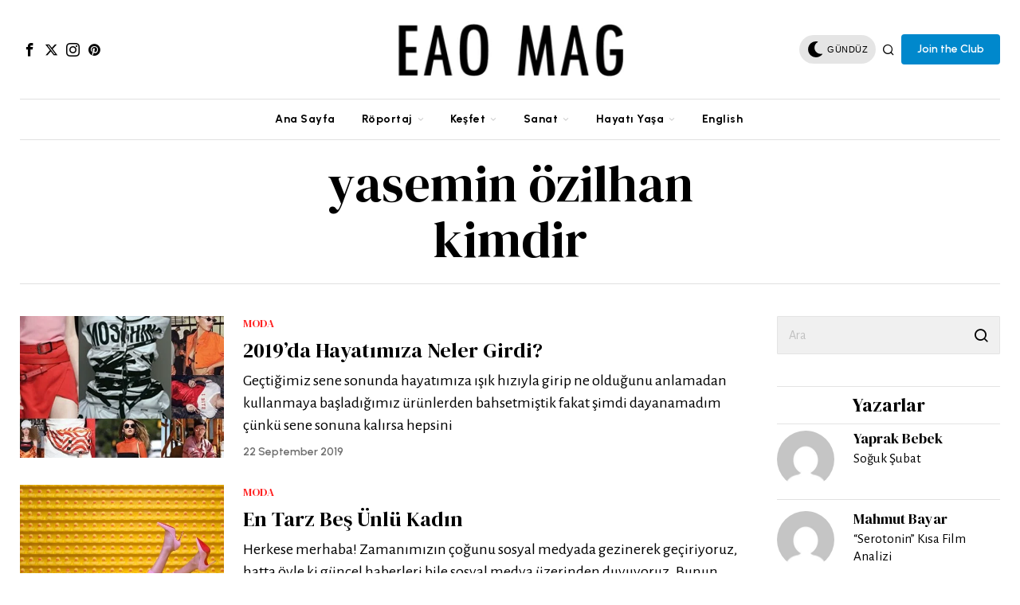

--- FILE ---
content_type: text/html; charset=UTF-8
request_url: https://eaomag.com/tag/yasemin-ozilhan-kimdir/
body_size: 39640
content:
<!DOCTYPE html>
<html lang="en-US" class="no-js">
<head>
	<meta charset="UTF-8">
	<meta name="viewport" content="width=device-width, initial-scale=1.0">
	<link rel="profile" href="http://gmpg.org/xfn/11">
    
	<!--[if lt IE 9]>
	<script src="https://eaomag.com/wp-content/themes/fox/js/html5.js"></script>
	<![endif]-->
    
    <script>
    document.addEventListener('DOMContentLoaded',function(){
        var fox56_async_css = document.querySelectorAll('link[media="fox56_async"],style[media="fox56_async"]')
        if ( ! fox56_async_css ) {
            return;
        }
        for( var link of fox56_async_css ) {
            link.setAttribute('media','all')
        }
    });
</script>
<meta name='robots' content='index, follow, max-image-preview:large, max-snippet:-1, max-video-preview:-1' />

	<!-- This site is optimized with the Yoast SEO Premium plugin v19.0.1 (Yoast SEO v22.3) - https://yoast.com/wordpress/plugins/seo/ -->
	<title>yasemin özilhan kimdir arşivleri - EAO MAG</title>
	<link rel="canonical" href="https://eaomag.com/tag/yasemin-ozilhan-kimdir/" />
	<meta property="og:locale" content="en_US" />
	<meta property="og:type" content="article" />
	<meta property="og:title" content="yasemin özilhan kimdir arşivleri" />
	<meta property="og:url" content="https://eaomag.com/tag/yasemin-ozilhan-kimdir/" />
	<meta property="og:site_name" content="EAO MAG" />
	<meta name="twitter:card" content="summary_large_image" />
	<meta name="twitter:site" content="@eao_mag" />
	<script type="application/ld+json" class="yoast-schema-graph">{"@context":"https://schema.org","@graph":[{"@type":"CollectionPage","@id":"https://eaomag.com/tag/yasemin-ozilhan-kimdir/","url":"https://eaomag.com/tag/yasemin-ozilhan-kimdir/","name":"yasemin özilhan kimdir arşivleri - EAO MAG","isPartOf":{"@id":"https://eaomag.com/#website"},"primaryImageOfPage":{"@id":"https://eaomag.com/tag/yasemin-ozilhan-kimdir/#primaryimage"},"image":{"@id":"https://eaomag.com/tag/yasemin-ozilhan-kimdir/#primaryimage"},"thumbnailUrl":"https://eaomag.com/wp-content/uploads/2019/08/4c5e1bc557208f970740b6b22ca98548-1.jpg","breadcrumb":{"@id":"https://eaomag.com/tag/yasemin-ozilhan-kimdir/#breadcrumb"},"inLanguage":"en-US"},{"@type":"ImageObject","inLanguage":"en-US","@id":"https://eaomag.com/tag/yasemin-ozilhan-kimdir/#primaryimage","url":"https://eaomag.com/wp-content/uploads/2019/08/4c5e1bc557208f970740b6b22ca98548-1.jpg","contentUrl":"https://eaomag.com/wp-content/uploads/2019/08/4c5e1bc557208f970740b6b22ca98548-1.jpg","width":553,"height":333},{"@type":"BreadcrumbList","@id":"https://eaomag.com/tag/yasemin-ozilhan-kimdir/#breadcrumb","itemListElement":[{"@type":"ListItem","position":1,"name":"Anasayfa","item":"https://eaomag.com/"},{"@type":"ListItem","position":2,"name":"yasemin özilhan kimdir"}]},{"@type":"WebSite","@id":"https://eaomag.com/#website","url":"https://eaomag.com/","name":"EAO MAG","description":"Sıradışı Bir İnternet Dergisi","potentialAction":[{"@type":"SearchAction","target":{"@type":"EntryPoint","urlTemplate":"https://eaomag.com/?s={search_term_string}"},"query-input":"required name=search_term_string"}],"inLanguage":"en-US"}]}</script>
	<!-- / Yoast SEO Premium plugin. -->


<link rel='dns-prefetch' href='//fonts.googleapis.com' />
<link rel="alternate" type="application/rss+xml" title="EAO MAG &raquo; Feed" href="https://eaomag.com/feed/" />
<link rel="alternate" type="application/rss+xml" title="EAO MAG &raquo; Comments Feed" href="https://eaomag.com/comments/feed/" />
<link rel="alternate" type="application/rss+xml" title="EAO MAG &raquo; yasemin özilhan kimdir Tag Feed" href="https://eaomag.com/tag/yasemin-ozilhan-kimdir/feed/" />
<script>
window._wpemojiSettings = {"baseUrl":"https:\/\/s.w.org\/images\/core\/emoji\/15.0.3\/72x72\/","ext":".png","svgUrl":"https:\/\/s.w.org\/images\/core\/emoji\/15.0.3\/svg\/","svgExt":".svg","source":{"concatemoji":"https:\/\/eaomag.com\/wp-includes\/js\/wp-emoji-release.min.js?ver=6.5"}};
/*! This file is auto-generated */
!function(i,n){var o,s,e;function c(e){try{var t={supportTests:e,timestamp:(new Date).valueOf()};sessionStorage.setItem(o,JSON.stringify(t))}catch(e){}}function p(e,t,n){e.clearRect(0,0,e.canvas.width,e.canvas.height),e.fillText(t,0,0);var t=new Uint32Array(e.getImageData(0,0,e.canvas.width,e.canvas.height).data),r=(e.clearRect(0,0,e.canvas.width,e.canvas.height),e.fillText(n,0,0),new Uint32Array(e.getImageData(0,0,e.canvas.width,e.canvas.height).data));return t.every(function(e,t){return e===r[t]})}function u(e,t,n){switch(t){case"flag":return n(e,"\ud83c\udff3\ufe0f\u200d\u26a7\ufe0f","\ud83c\udff3\ufe0f\u200b\u26a7\ufe0f")?!1:!n(e,"\ud83c\uddfa\ud83c\uddf3","\ud83c\uddfa\u200b\ud83c\uddf3")&&!n(e,"\ud83c\udff4\udb40\udc67\udb40\udc62\udb40\udc65\udb40\udc6e\udb40\udc67\udb40\udc7f","\ud83c\udff4\u200b\udb40\udc67\u200b\udb40\udc62\u200b\udb40\udc65\u200b\udb40\udc6e\u200b\udb40\udc67\u200b\udb40\udc7f");case"emoji":return!n(e,"\ud83d\udc26\u200d\u2b1b","\ud83d\udc26\u200b\u2b1b")}return!1}function f(e,t,n){var r="undefined"!=typeof WorkerGlobalScope&&self instanceof WorkerGlobalScope?new OffscreenCanvas(300,150):i.createElement("canvas"),a=r.getContext("2d",{willReadFrequently:!0}),o=(a.textBaseline="top",a.font="600 32px Arial",{});return e.forEach(function(e){o[e]=t(a,e,n)}),o}function t(e){var t=i.createElement("script");t.src=e,t.defer=!0,i.head.appendChild(t)}"undefined"!=typeof Promise&&(o="wpEmojiSettingsSupports",s=["flag","emoji"],n.supports={everything:!0,everythingExceptFlag:!0},e=new Promise(function(e){i.addEventListener("DOMContentLoaded",e,{once:!0})}),new Promise(function(t){var n=function(){try{var e=JSON.parse(sessionStorage.getItem(o));if("object"==typeof e&&"number"==typeof e.timestamp&&(new Date).valueOf()<e.timestamp+604800&&"object"==typeof e.supportTests)return e.supportTests}catch(e){}return null}();if(!n){if("undefined"!=typeof Worker&&"undefined"!=typeof OffscreenCanvas&&"undefined"!=typeof URL&&URL.createObjectURL&&"undefined"!=typeof Blob)try{var e="postMessage("+f.toString()+"("+[JSON.stringify(s),u.toString(),p.toString()].join(",")+"));",r=new Blob([e],{type:"text/javascript"}),a=new Worker(URL.createObjectURL(r),{name:"wpTestEmojiSupports"});return void(a.onmessage=function(e){c(n=e.data),a.terminate(),t(n)})}catch(e){}c(n=f(s,u,p))}t(n)}).then(function(e){for(var t in e)n.supports[t]=e[t],n.supports.everything=n.supports.everything&&n.supports[t],"flag"!==t&&(n.supports.everythingExceptFlag=n.supports.everythingExceptFlag&&n.supports[t]);n.supports.everythingExceptFlag=n.supports.everythingExceptFlag&&!n.supports.flag,n.DOMReady=!1,n.readyCallback=function(){n.DOMReady=!0}}).then(function(){return e}).then(function(){var e;n.supports.everything||(n.readyCallback(),(e=n.source||{}).concatemoji?t(e.concatemoji):e.wpemoji&&e.twemoji&&(t(e.twemoji),t(e.wpemoji)))}))}((window,document),window._wpemojiSettings);
</script>
<!-- eaomag.com is managing ads with Advanced Ads – https://wpadvancedads.com/ --><script id="eaomag-ready">
			window.advanced_ads_ready=function(e,a){a=a||"complete";var d=function(e){return"interactive"===a?"loading"!==e:"complete"===e};d(document.readyState)?e():document.addEventListener("readystatechange",(function(a){d(a.target.readyState)&&e()}),{once:"interactive"===a})},window.advanced_ads_ready_queue=window.advanced_ads_ready_queue||[];		</script>
		
<link rel='stylesheet' id='sbi_styles-css' href='https://eaomag.com/wp-content/plugins/instagram-feed/css/sbi-styles.min.css?ver=6.2.10' media='all' />
<style id='wp-emoji-styles-inline-css'>

	img.wp-smiley, img.emoji {
		display: inline !important;
		border: none !important;
		box-shadow: none !important;
		height: 1em !important;
		width: 1em !important;
		margin: 0 0.07em !important;
		vertical-align: -0.1em !important;
		background: none !important;
		padding: 0 !important;
	}
</style>
<link rel='stylesheet' id='quads-style-css-css' href='https://eaomag.com/wp-content/plugins/quick-adsense-reloaded/includes/gutenberg/dist/blocks.style.build.css?ver=2.0.81' media='all' />
<style id='classic-theme-styles-inline-css'>
/*! This file is auto-generated */
.wp-block-button__link{color:#fff;background-color:#32373c;border-radius:9999px;box-shadow:none;text-decoration:none;padding:calc(.667em + 2px) calc(1.333em + 2px);font-size:1.125em}.wp-block-file__button{background:#32373c;color:#fff;text-decoration:none}
</style>
<style id='global-styles-inline-css'>
body{--wp--preset--color--black: #000000;--wp--preset--color--cyan-bluish-gray: #abb8c3;--wp--preset--color--white: #ffffff;--wp--preset--color--pale-pink: #f78da7;--wp--preset--color--vivid-red: #cf2e2e;--wp--preset--color--luminous-vivid-orange: #ff6900;--wp--preset--color--luminous-vivid-amber: #fcb900;--wp--preset--color--light-green-cyan: #7bdcb5;--wp--preset--color--vivid-green-cyan: #00d084;--wp--preset--color--pale-cyan-blue: #8ed1fc;--wp--preset--color--vivid-cyan-blue: #0693e3;--wp--preset--color--vivid-purple: #9b51e0;--wp--preset--gradient--vivid-cyan-blue-to-vivid-purple: linear-gradient(135deg,rgba(6,147,227,1) 0%,rgb(155,81,224) 100%);--wp--preset--gradient--light-green-cyan-to-vivid-green-cyan: linear-gradient(135deg,rgb(122,220,180) 0%,rgb(0,208,130) 100%);--wp--preset--gradient--luminous-vivid-amber-to-luminous-vivid-orange: linear-gradient(135deg,rgba(252,185,0,1) 0%,rgba(255,105,0,1) 100%);--wp--preset--gradient--luminous-vivid-orange-to-vivid-red: linear-gradient(135deg,rgba(255,105,0,1) 0%,rgb(207,46,46) 100%);--wp--preset--gradient--very-light-gray-to-cyan-bluish-gray: linear-gradient(135deg,rgb(238,238,238) 0%,rgb(169,184,195) 100%);--wp--preset--gradient--cool-to-warm-spectrum: linear-gradient(135deg,rgb(74,234,220) 0%,rgb(151,120,209) 20%,rgb(207,42,186) 40%,rgb(238,44,130) 60%,rgb(251,105,98) 80%,rgb(254,248,76) 100%);--wp--preset--gradient--blush-light-purple: linear-gradient(135deg,rgb(255,206,236) 0%,rgb(152,150,240) 100%);--wp--preset--gradient--blush-bordeaux: linear-gradient(135deg,rgb(254,205,165) 0%,rgb(254,45,45) 50%,rgb(107,0,62) 100%);--wp--preset--gradient--luminous-dusk: linear-gradient(135deg,rgb(255,203,112) 0%,rgb(199,81,192) 50%,rgb(65,88,208) 100%);--wp--preset--gradient--pale-ocean: linear-gradient(135deg,rgb(255,245,203) 0%,rgb(182,227,212) 50%,rgb(51,167,181) 100%);--wp--preset--gradient--electric-grass: linear-gradient(135deg,rgb(202,248,128) 0%,rgb(113,206,126) 100%);--wp--preset--gradient--midnight: linear-gradient(135deg,rgb(2,3,129) 0%,rgb(40,116,252) 100%);--wp--preset--font-size--small: 13px;--wp--preset--font-size--medium: 20px;--wp--preset--font-size--large: 36px;--wp--preset--font-size--x-large: 42px;--wp--preset--spacing--20: 0.44rem;--wp--preset--spacing--30: 0.67rem;--wp--preset--spacing--40: 1rem;--wp--preset--spacing--50: 1.5rem;--wp--preset--spacing--60: 2.25rem;--wp--preset--spacing--70: 3.38rem;--wp--preset--spacing--80: 5.06rem;--wp--preset--shadow--natural: 6px 6px 9px rgba(0, 0, 0, 0.2);--wp--preset--shadow--deep: 12px 12px 50px rgba(0, 0, 0, 0.4);--wp--preset--shadow--sharp: 6px 6px 0px rgba(0, 0, 0, 0.2);--wp--preset--shadow--outlined: 6px 6px 0px -3px rgba(255, 255, 255, 1), 6px 6px rgba(0, 0, 0, 1);--wp--preset--shadow--crisp: 6px 6px 0px rgba(0, 0, 0, 1);}:where(.is-layout-flex){gap: 0.5em;}:where(.is-layout-grid){gap: 0.5em;}body .is-layout-flow > .alignleft{float: left;margin-inline-start: 0;margin-inline-end: 2em;}body .is-layout-flow > .alignright{float: right;margin-inline-start: 2em;margin-inline-end: 0;}body .is-layout-flow > .aligncenter{margin-left: auto !important;margin-right: auto !important;}body .is-layout-constrained > .alignleft{float: left;margin-inline-start: 0;margin-inline-end: 2em;}body .is-layout-constrained > .alignright{float: right;margin-inline-start: 2em;margin-inline-end: 0;}body .is-layout-constrained > .aligncenter{margin-left: auto !important;margin-right: auto !important;}body .is-layout-constrained > :where(:not(.alignleft):not(.alignright):not(.alignfull)){max-width: var(--wp--style--global--content-size);margin-left: auto !important;margin-right: auto !important;}body .is-layout-constrained > .alignwide{max-width: var(--wp--style--global--wide-size);}body .is-layout-flex{display: flex;}body .is-layout-flex{flex-wrap: wrap;align-items: center;}body .is-layout-flex > *{margin: 0;}body .is-layout-grid{display: grid;}body .is-layout-grid > *{margin: 0;}:where(.wp-block-columns.is-layout-flex){gap: 2em;}:where(.wp-block-columns.is-layout-grid){gap: 2em;}:where(.wp-block-post-template.is-layout-flex){gap: 1.25em;}:where(.wp-block-post-template.is-layout-grid){gap: 1.25em;}.has-black-color{color: var(--wp--preset--color--black) !important;}.has-cyan-bluish-gray-color{color: var(--wp--preset--color--cyan-bluish-gray) !important;}.has-white-color{color: var(--wp--preset--color--white) !important;}.has-pale-pink-color{color: var(--wp--preset--color--pale-pink) !important;}.has-vivid-red-color{color: var(--wp--preset--color--vivid-red) !important;}.has-luminous-vivid-orange-color{color: var(--wp--preset--color--luminous-vivid-orange) !important;}.has-luminous-vivid-amber-color{color: var(--wp--preset--color--luminous-vivid-amber) !important;}.has-light-green-cyan-color{color: var(--wp--preset--color--light-green-cyan) !important;}.has-vivid-green-cyan-color{color: var(--wp--preset--color--vivid-green-cyan) !important;}.has-pale-cyan-blue-color{color: var(--wp--preset--color--pale-cyan-blue) !important;}.has-vivid-cyan-blue-color{color: var(--wp--preset--color--vivid-cyan-blue) !important;}.has-vivid-purple-color{color: var(--wp--preset--color--vivid-purple) !important;}.has-black-background-color{background-color: var(--wp--preset--color--black) !important;}.has-cyan-bluish-gray-background-color{background-color: var(--wp--preset--color--cyan-bluish-gray) !important;}.has-white-background-color{background-color: var(--wp--preset--color--white) !important;}.has-pale-pink-background-color{background-color: var(--wp--preset--color--pale-pink) !important;}.has-vivid-red-background-color{background-color: var(--wp--preset--color--vivid-red) !important;}.has-luminous-vivid-orange-background-color{background-color: var(--wp--preset--color--luminous-vivid-orange) !important;}.has-luminous-vivid-amber-background-color{background-color: var(--wp--preset--color--luminous-vivid-amber) !important;}.has-light-green-cyan-background-color{background-color: var(--wp--preset--color--light-green-cyan) !important;}.has-vivid-green-cyan-background-color{background-color: var(--wp--preset--color--vivid-green-cyan) !important;}.has-pale-cyan-blue-background-color{background-color: var(--wp--preset--color--pale-cyan-blue) !important;}.has-vivid-cyan-blue-background-color{background-color: var(--wp--preset--color--vivid-cyan-blue) !important;}.has-vivid-purple-background-color{background-color: var(--wp--preset--color--vivid-purple) !important;}.has-black-border-color{border-color: var(--wp--preset--color--black) !important;}.has-cyan-bluish-gray-border-color{border-color: var(--wp--preset--color--cyan-bluish-gray) !important;}.has-white-border-color{border-color: var(--wp--preset--color--white) !important;}.has-pale-pink-border-color{border-color: var(--wp--preset--color--pale-pink) !important;}.has-vivid-red-border-color{border-color: var(--wp--preset--color--vivid-red) !important;}.has-luminous-vivid-orange-border-color{border-color: var(--wp--preset--color--luminous-vivid-orange) !important;}.has-luminous-vivid-amber-border-color{border-color: var(--wp--preset--color--luminous-vivid-amber) !important;}.has-light-green-cyan-border-color{border-color: var(--wp--preset--color--light-green-cyan) !important;}.has-vivid-green-cyan-border-color{border-color: var(--wp--preset--color--vivid-green-cyan) !important;}.has-pale-cyan-blue-border-color{border-color: var(--wp--preset--color--pale-cyan-blue) !important;}.has-vivid-cyan-blue-border-color{border-color: var(--wp--preset--color--vivid-cyan-blue) !important;}.has-vivid-purple-border-color{border-color: var(--wp--preset--color--vivid-purple) !important;}.has-vivid-cyan-blue-to-vivid-purple-gradient-background{background: var(--wp--preset--gradient--vivid-cyan-blue-to-vivid-purple) !important;}.has-light-green-cyan-to-vivid-green-cyan-gradient-background{background: var(--wp--preset--gradient--light-green-cyan-to-vivid-green-cyan) !important;}.has-luminous-vivid-amber-to-luminous-vivid-orange-gradient-background{background: var(--wp--preset--gradient--luminous-vivid-amber-to-luminous-vivid-orange) !important;}.has-luminous-vivid-orange-to-vivid-red-gradient-background{background: var(--wp--preset--gradient--luminous-vivid-orange-to-vivid-red) !important;}.has-very-light-gray-to-cyan-bluish-gray-gradient-background{background: var(--wp--preset--gradient--very-light-gray-to-cyan-bluish-gray) !important;}.has-cool-to-warm-spectrum-gradient-background{background: var(--wp--preset--gradient--cool-to-warm-spectrum) !important;}.has-blush-light-purple-gradient-background{background: var(--wp--preset--gradient--blush-light-purple) !important;}.has-blush-bordeaux-gradient-background{background: var(--wp--preset--gradient--blush-bordeaux) !important;}.has-luminous-dusk-gradient-background{background: var(--wp--preset--gradient--luminous-dusk) !important;}.has-pale-ocean-gradient-background{background: var(--wp--preset--gradient--pale-ocean) !important;}.has-electric-grass-gradient-background{background: var(--wp--preset--gradient--electric-grass) !important;}.has-midnight-gradient-background{background: var(--wp--preset--gradient--midnight) !important;}.has-small-font-size{font-size: var(--wp--preset--font-size--small) !important;}.has-medium-font-size{font-size: var(--wp--preset--font-size--medium) !important;}.has-large-font-size{font-size: var(--wp--preset--font-size--large) !important;}.has-x-large-font-size{font-size: var(--wp--preset--font-size--x-large) !important;}
.wp-block-navigation a:where(:not(.wp-element-button)){color: inherit;}
:where(.wp-block-post-template.is-layout-flex){gap: 1.25em;}:where(.wp-block-post-template.is-layout-grid){gap: 1.25em;}
:where(.wp-block-columns.is-layout-flex){gap: 2em;}:where(.wp-block-columns.is-layout-grid){gap: 2em;}
.wp-block-pullquote{font-size: 1.5em;line-height: 1.6;}
</style>
<link rel='stylesheet' id='contact-form-7-css' href='https://eaomag.com/wp-content/plugins/contact-form-7/includes/css/styles.css?ver=5.9.3' media='all' />
<link rel='stylesheet' id='dashicons-css' href='https://eaomag.com/wp-includes/css/dashicons.min.css?ver=6.5' media='all' />
<link rel='stylesheet' id='rs-plugin-settings-css' href='https://eaomag.com/wp-content/plugins/revslider/public/assets/css/rs6.css?ver=6.4.8' media='all' />
<style id='rs-plugin-settings-inline-css'>
#rs-demo-id {}
</style>
<link rel='stylesheet' id='fox-google-fonts-css' href='https://fonts.googleapis.com/css?family=DM+Serif+Display%3Aregular%7CUrbanist%3Aregular%2C700%2C600%7CAlegreya+Sans%3Aregular%7CForum%3Aregular%7CEB+Garamond%3Aregular&#038;display=swap&#038;ver=6.2.5.1' media='all' />
<link rel='stylesheet' id='fox-style-1-css' href='https://eaomag.com/wp-content/themes/fox/css56/icon56-loading.css?ver=6.2.5.1' media='all' />
<link rel='stylesheet' id='fox-style-2-css' href='https://eaomag.com/wp-content/themes/fox/css56/common.css?ver=6.2.5.1' media='all' />
<link rel='stylesheet' id='fox-style-3-css' href='https://eaomag.com/wp-content/themes/fox/css56/common-below.css?ver=6.2.5.1' media='all' />
<link rel='stylesheet' id='fox-style-4-css' href='https://eaomag.com/wp-content/themes/fox/css56/header-above.css?ver=6.2.5.1' media='all' />
<link rel='stylesheet' id='fox-style-5-css' href='https://eaomag.com/wp-content/themes/fox/css56/header-below.css?ver=6.2.5.1' media='all' />
<link rel='stylesheet' id='fox-style-6-css' href='https://eaomag.com/wp-content/themes/fox/css56/footer.css?ver=6.2.5.1' media='all' />
<link rel='stylesheet' id='fox-style-7-css' href='https://eaomag.com/wp-content/themes/fox/css56/widgets.css?ver=6.2.5.1' media='all' />
<link rel='stylesheet' id='fox-style-8-css' href='https://eaomag.com/wp-content/themes/fox/css56/builder/common.css?ver=6.2.5.1' media='all' />
<link rel='stylesheet' id='fox-style-9-css' href='https://eaomag.com/wp-content/themes/fox/css56/builder/grid.css?ver=6.2.5.1' media='all' />
<link rel='stylesheet' id='fox-style-10-css' href='https://eaomag.com/wp-content/themes/fox/css56/builder/list.css?ver=6.2.5.1' media='all' />
<link rel='stylesheet' id='fox-style-11-css' href='https://eaomag.com/wp-content/themes/fox/css56/builder/masonry.css?ver=6.2.5.1' media='all' />
<link rel='stylesheet' id='fox-style-12-css' href='https://eaomag.com/wp-content/themes/fox/css56/builder/carousel.css?ver=6.2.5.1' media='all' />
<link rel='stylesheet' id='fox-style-13-css' href='https://eaomag.com/wp-content/themes/fox/css56/builder/group.css?ver=6.2.5.1' media='all' />
<link rel='stylesheet' id='fox-style-14-css' href='https://eaomag.com/wp-content/themes/fox/css56/builder/others.css?ver=6.2.5.1' media='all' />
<link rel='stylesheet' id='fox-style-15-css' href='https://eaomag.com/wp-content/themes/fox/css56/misc.css?ver=6.2.5.1' media='all' />
<link rel='stylesheet' id='fox-style-16-css' href='https://eaomag.com/wp-content/themes/fox/css56/lightbox.css?ver=6.2.5.1' media='all' />
<style id='style56-inline-css'>
:root{--font-body:"Alegreya Sans", sans-serif;}:root{--font-heading:"DM Serif Display", serif;}:root{--font-nav:"Urbanist", sans-serif;}
</style>
<link rel='stylesheet' id='meks-author-widget-css' href='https://eaomag.com/wp-content/plugins/meks-smart-author-widget/css/style.css?ver=1.1.4' media='all' />
<link rel='stylesheet' id='tmm-css' href='https://eaomag.com/wp-content/plugins/team-members/inc/css/tmm_style.css?ver=6.5' media='all' />
<style id='quads-styles-inline-css'>

    .quads-location ins.adsbygoogle {
        background: transparent !important;
    }
    .quads.quads_ad_container { display: grid; grid-template-columns: auto; grid-gap: 10px; padding: 10px; }
    .grid_image{animation: fadeIn 0.5s;-webkit-animation: fadeIn 0.5s;-moz-animation: fadeIn 0.5s;
        -o-animation: fadeIn 0.5s;-ms-animation: fadeIn 0.5s;}
    .quads-ad-label { font-size: 12px; text-align: center; color: #333;}
    .quads_click_impression { display: none;}
</style>
<script src="https://eaomag.com/wp-includes/js/jquery/jquery.min.js?ver=3.7.1" id="jquery-core-js"></script>
<script src="https://eaomag.com/wp-includes/js/jquery/jquery-migrate.min.js?ver=3.4.1" id="jquery-migrate-js"></script>
<script src="https://eaomag.com/wp-content/plugins/revslider/public/assets/js/rbtools.min.js?ver=6.4.5" id="tp-tools-js"></script>
<script src="https://eaomag.com/wp-content/plugins/revslider/public/assets/js/rs6.min.js?ver=6.4.8" id="revmin-js"></script>
<script id="wp-statistics-tracker-js-extra">
var WP_Statistics_Tracker_Object = {"hitRequestUrl":"https:\/\/eaomag.com\/wp-json\/wp-statistics\/v2\/hit?wp_statistics_hit_rest=yes&track_all=0&current_page_type=post_tag&current_page_id=1885&search_query&page_uri=L3RhZy95YXNlbWluLW96aWxoYW4ta2ltZGlyLw=","keepOnlineRequestUrl":"https:\/\/eaomag.com\/wp-json\/wp-statistics\/v2\/online?wp_statistics_hit_rest=yes&track_all=0&current_page_type=post_tag&current_page_id=1885&search_query&page_uri=L3RhZy95YXNlbWluLW96aWxoYW4ta2ltZGlyLw=","option":{"dntEnabled":false,"cacheCompatibility":"1"}};
</script>
<script src="https://eaomag.com/wp-content/plugins/wp-statistics/assets/js/tracker.js?ver=6.5" id="wp-statistics-tracker-js"></script>
<script src="https://eaomag.com/wp-content/plugins/google-analyticator/external-tracking.min.js?ver=6.5.4" id="ga-external-tracking-js"></script>
<link rel="https://api.w.org/" href="https://eaomag.com/wp-json/" /><link rel="alternate" type="application/json" href="https://eaomag.com/wp-json/wp/v2/tags/1885" /><link rel="EditURI" type="application/rsd+xml" title="RSD" href="https://eaomag.com/xmlrpc.php?rsd" />
<meta name="generator" content="WordPress 6.5" />
<script>document.cookie = 'quads_browser_width='+screen.width;</script><!-- Analytics by WP Statistics v14.5.2 - https://wp-statistics.com/ -->
    <style id="css-preview">
        .topbar56 .container .row { height : 32px ;} .topbar56 { border-bottom-width : 0px ;} .topbar56 { border-top-width : 0px ;} .topbar56__container { border-bottom-width : 0px ;} .topbar56__container { border-top-width : 0px ;} .main_header56 .container { padding-top : 14px ;} .main_header56 .container { padding-bottom : 14px ;} .main_header56 { border-bottom-width : 0px ;} .main_header56__container { border-bottom-width : 0px ;} .header_bottom56 .container .row { height : 50px ;} .header_bottom56 { border-bottom-width : 0px ;} .header_bottom56 { border-top-width : 0px ;} .header_bottom56__container { border-bottom-width : 1px ;} .header_bottom56__container { border-top-width : 1px ;} .header_bottom56, .header_bottom56__container { border-color : #e0e0e0 ;} .header_desktop56 .logo56 img { width : 320px ;} .header_mobile56 .logo56 img { height : 24px ;} .text-logo { font-family : var(--font-heading) ;} .text-logo { font-weight : 300 ;} .text-logo { font-style : normal ;} .text-logo { font-size : 80px ;} .text-logo { line-height : 1.1 ;} .text-logo { letter-spacing : 0px ;} .text-logo { text-transform : uppercase ;} .site-description { margin-top : 0px ;} .slogan { font-family : var(--font-nav) ;} .slogan { font-weight : 400 ;} .slogan { font-style : normal ;} .slogan { font-size : 12px ;} .slogan { line-height : 1.1 ;} .slogan { letter-spacing : 2px ;} .slogan { text-transform : uppercase ;} .header56__social li + li { margin-left : 3px ;} .header56__social a { width : 24px ;} .header56__social a { height : 24px ;} .header56__social a { font-size : 17px ;} .header56__social a img { width : 17px ;} .header56__social a { border-radius : 0px ;} .header56__social a { border-width : 0px ;} .search-btn img, .searchform button img { width : 32px ;} .header56__search .search-btn { font-size : 16px ;} .hamburger--type-icon { font-size : 18px ;} .hamburger--type-icon { width : 40px ;} .hamburger--type-icon { height : 40px ;} .hamburger--type-icon { border-width : 0px ;} .hamburger--type-icon { border-radius : 0px ;} .hamburger--type-image { width : 24px ;} .mainnav ul.menu > li > a { padding-left : 15px ;} .mainnav ul.menu > li > a { padding-right : 15px ;} .mainnav ul.menu > li > a { font-weight : 700 ;} .mainnav ul.menu > li > a { font-size : 14px ;} .mainnav ul.menu > li > a { letter-spacing : 0.5px ;} .mainnav ul.menu > li > a { text-transform : none ;} .mainnav ul.menu > li > a { line-height : 40px ;} .mainnav ul.menu > li > a:after { width : 90% ;} .mainnav ul.menu > li > a:after { left : calc((100% - 90%)/2) ;} .mainnav ul.menu > li > a:after { height : 2px ;} .mainnav .mk { color : #cccccc ;} .mainnav .mk { font-size : 14px ;} .mainnav .mk { margin-left : 3px ;} .mainnav ul.sub-menu { width : 180px ;} .mega.column-2 > .sub-menu { width : calc(2*180px) ;} .mega.column-3 > .sub-menu { width : calc(3*180px) ;} .mainnav ul.sub-menu { background : #E4E1D8 ;} .mainnav ul.sub-menu { padding-top : 10px ;} .mainnav ul.sub-menu { padding-bottom : 10px ;} .mainnav ul.sub-menu { padding-left : 10px ;} .mainnav ul.sub-menu { padding-right : 10px ;} .mainnav ul.sub-menu { border-top-width : 0px ;} .mainnav ul.sub-menu { border-right-width : 0px ;} .mainnav ul.sub-menu { border-bottom-width : 0px ;} .mainnav ul.sub-menu { border-left-width : 0px ;} .mainnav ul.sub-menu { border-radius : 0px ;} .mainnav ul.sub-menu { border-color : #ffffff ;} .mainnav ul.sub-menu { box-shadow : 0 5px 20px rgba(0,0,0,0.0) ;} .mainnav ul.menu > li.menu-item-has-children:after,.mainnav ul.menu > li.mega:after { border-bottom-color : #E4E1D8 ;} .mainnav ul.menu > li.menu-item-has-children:before,.mainnav ul.menu > li.mega:before { border-bottom-color : #E4E1D8 ;} .mainnav ul.sub-menu, .post-nav-item-title { font-family : var(--font-body) ;} .mainnav ul.sub-menu, .post-nav-item-title { font-weight : 400 ;} .mainnav ul.sub-menu, .post-nav-item-title { font-style : normal ;} .mainnav ul.sub-menu, .post-nav-item-title { font-size : 18px ;} .mainnav ul.sub-menu, .post-nav-item-title { text-transform : none ;} .mainnav ul.sub-menu a { padding-left : 12px ;} .mainnav ul.sub-menu a { padding-right : 12px ;} .mainnav ul.sub-menu a { line-height : 28px ;} .mainnav ul.sub-menu a:hover { color : #FF0000 ;} .mainnav ul.sub-menu > li.current-menu-item > a, .mainnav ul.sub-menu > li.current-menu-ancestor > a { color : #111111 ;} .mainnav ul.sub-menu li { border-top-color : #B7B3A5 ;} .mainnav li.mega .sub-menu > li:before { border-left-color : #B7B3A5 ;} .header_mobile56 .container .row, .header_mobile56__height { height : 54px ;} .header_mobile56 { background-color : #fff ;} .header_mobile56 { border-bottom-width : 0px ;} .header_mobile56 { border-top-width : 0px ;} .header_mobile56 { box-shadow : 0 4px 10px rgba(0,0,0,0.0) ;} .offcanvas56 { width : 300px ;} .offcanvas56 { padding-top : 16px ;} .offcanvas56 { padding-bottom : 16px ;} .offcanvas56 { padding-left : 12px ;} .offcanvas56 { padding-right : 12px ;} .offcanvas56__element + .offcanvas56__element { margin-top : 20px ;} .offcanvasnav56 ul.sub-menu, .offcanvasnav56 li + li { border-top-width : 0px ;} .offcanvasnav56 { font-family : var(--font-heading) ;} .offcanvasnav56 { font-weight : 400 ;} .offcanvasnav56 { font-style : normal ;} .offcanvasnav56 { font-size : 18px ;} .offcanvasnav56 { letter-spacing : 0px ;} .offcanvasnav56 { text-transform : none ;} .offcanvasnav56 a, .offcanvasnav56 .mk { line-height : 38px ;} .offcanvasnav56 .mk { width : 38px ;} .offcanvasnav56 .mk { height : 38px ;} .offcanvasnav56 a { padding-left : 0px ;} .offcanvasnav56 a { padding-right : 0px ;} .masthead--sticky .masthead__wrapper.before-sticky { border-top-width : 0px ;} .masthead--sticky .masthead__wrapper.before-sticky { border-bottom-width : 0px ;} .masthead--sticky .masthead__wrapper.before-sticky { box-shadow : 0 3px 10px rgba(0,0,0,0.3) ;} .minimal-logo img { height : 32px ;} .section_64b8b68c3fcf111 .primary56 .post56__padding { padding-bottom : 80% ;} .section_64b8b68c3fcf111 .primary56 .post56__height { height : 320px ;} .section_64b8b68c3fcf111 .primary56 .post56__overlay { background : rgba(0,0,0,.3) ;} .section_64b8b68c3fcf111 .primary56 .row56__col--big .title56 { font-size : 2.1em ;} .section_64b8b68c3fcf111 .primary56 .row56__col--medium .post56--list--thumb-pixel .thumbnail56 { width : 120px ;} .section_64b8b68c3fcf111 .primary56 .row56__col--medium .post56--list--thumb-pixel .thumbnail56 + .post56__text { width : calc(100% - 120px) ;} .section_64b8b68c3fcf111 .primary56 .row56__col--medium .title56 { font-size : 20px ;} .section_64b8b68c3fcf111 .primary56 .row56__col--medium .excerpt56 { font-size : 16px ;} .section_64b8b68c3fcf111 .primary56 .row56__col--medium .excerpt56 { line-height : 1.3 ;} .section_64b8b68c3fcf111 .primary56 .row56__col--small .post56--list--thumb-pixel .thumbnail56 { width : 80px ;} .section_64b8b68c3fcf111 .primary56 .row56__col--small .post56--list--thumb-pixel .thumbnail56 + .post56__text { width : calc(100% - 80px) ;} .section_64b8b68c3fcf111 .primary56 .row56__col--small .title56 { font-size : 22px ;} .section_64b8b68c3fcf111 .primary56 .row56__col--small .excerpt56 { font-size : 13px ;} .section_64b8b68c3fcf111 .primary56 .row56__col--small .excerpt56 { line-height : 1.3 ;} .section_64b8b68c3fcf111 .primary56 .carousel-cell { padding : 0 16px ;} .section_64b8b68c3fcf111 .primary56 .carousel56__container { margin : 0 -16px ;} .section_64b8b68c3fcf111 .primary56 .blog56--grid { column-gap : 40px ;} .section_64b8b68c3fcf111 .primary56 .blog56--list { column-gap : 40px ;} .section_64b8b68c3fcf111 .primary56 .masonry-cell { padding-left : calc(40px/2) ;} .section_64b8b68c3fcf111 .primary56 .masonry-cell { padding-right : calc(40px/2) ;} .section_64b8b68c3fcf111 .primary56 .main-masonry { margin-left : calc(-40px/2) ;} .section_64b8b68c3fcf111 .primary56 .main-masonry { margin-right : calc(-40px/2) ;} .section_64b8b68c3fcf111 .primary56 .row56 { column-gap : 40px ;} .section_64b8b68c3fcf111 .primary56 .blog56__sep { column-gap : 40px ;} .section_64b8b68c3fcf111 .primary56 .blog56__sep__line { transform : translate( calc(40px/2), 0 ) ;} .section_64b8b68c3fcf111 .primary56 .blog56--grid { row-gap : 32px ;} .section_64b8b68c3fcf111 .primary56 .blog56--list { row-gap : 32px ;} .section_64b8b68c3fcf111 .primary56 .masonry-cell { padding-top : 32px ;} .section_64b8b68c3fcf111 .primary56 .main-masonry { margin-top : -32px ;} .section_64b8b68c3fcf111 .primary56 .post56__sep__line { top : calc(-32px/2) ;} .section_64b8b68c3fcf111 .primary56 .component56 + .component56 { margin-top : 8px ;} .section_64b8b68c3fcf111 .primary56 .thumbnail56 { margin-bottom : 10px ;} .section_64b8b68c3fcf111 .primary56 .title56 { margin-bottom : 10px ;} .section_64b8b68c3fcf111 .primary56 .excerpt56 { margin-bottom : 10px ;} .section_64b8b68c3fcf111 .primary56 .blog56__sep__line { border-right-width : 1px ;} .section_64b8b68c3fcf111 .primary56 .blog56__sep__line { border-color : #e0e0e0 ;} .section_64b8b68c3fcf111 .primary56 .post56__sep__line { border-top-width : 1px ;} .section_64b8b68c3fcf111 .primary56 .post56__sep__line { border-color : #EAEAEA ;} .section_64b8b68c3fcf111 .primary56 .post56 { border-radius : 0px ;} .section_64b8b68c3fcf111 .primary56 .post56 { box-shadow : 2px 8px 20px rgba(0,0,0,0.0) ;} .section_64b8b68c3fcf111 .primary56 .post56__text { padding : 0px ;} .section_64b8b68c3fcf111 .primary56 .post56--list--thumb-percent .thumbnail56 { width : 40% ;} .section_64b8b68c3fcf111 .primary56 .post56--list--thumb-percent .thumbnail56 + .post56__text { width : calc(100% - 40%) ;} .section_64b8b68c3fcf111 .primary56 .post56--list--thumb-pixel .thumbnail56 { width : 100px ;} .section_64b8b68c3fcf111 .primary56 .post56--list--thumb-pixel .thumbnail56 + .post56__text { width : calc(100% - 100px) ;} .section_64b8b68c3fcf111 .primary56 .post56--list--thumb-left .thumbnail56 { padding-right : 24px ;} .section_64b8b68c3fcf111 .primary56 .post56--list--thumb-right .thumbnail56 { padding-left : 24px ;} .section_64b8b68c3fcf111 .primary56 .thumbnail56 img { border-radius : 0px ;} .section_64b8b68c3fcf111 .primary56 .thumbnail56 .thumbnail56__hover-img { width : 40% ;} .section_64b8b68c3fcf111 .primary56 .title56 { font-size : 26px ;} .section_64b8b68c3fcf111 .primary56 .meta56__author img { width : 32px ;} .builder56 .section_64b8b68c3fcf111 .secondary56__sep { border-left-width : 1px ;} .builder56 .section_64b8b68c3fcf111 .secondary56__sep { border-color : #e0e0e0 ;} .builder56 .section_64b8b68c3fcf111 .heading56--middle-line .heading56__line { height : 1px ;} .builder56 .section_64b8b68c3fcf111 .heading56--border-top { border-top-width : 1px ;} .builder56 .section_64b8b68c3fcf111 .heading56--border-bottom { border-bottom-width : 1px ;} .builder56 .section_64b8b68c3fcf111 .heading56--border-around .heading56__text { border-width : 1px ;} .builder56 .section_64b8b68c3fcf111 .heading56 { font-size : 18px ;} .builder56 .section_64b8b68c3fcf111 .heading56--middle-line .heading56__line { background-color : #e1e1e1 ;} .builder56 .section_64b8b68c3fcf111 .heading56--border-top, .builder56 .section_64b8b68c3fcf111 .heading56--border-bottom { border-color : #e1e1e1 ;} .builder56 .section_64b8b68c3fcf111 .heading56--border-around .heading56__text { border-color : #e1e1e1 ;} .builder56 .section_64b8b68c3fcf111 .ad56__container { padding : 0px 0 ;} .h__section_66006daed705a_1 .primary56 .post56__padding { padding-bottom : 80% ;} .h__section_66006daed705a_1 .primary56 .post56__height { height : 320px ;} .h__section_66006daed705a_1 .primary56 .post56__overlay { background : rgba(0,0,0,.3) ;} .h__section_66006daed705a_1 .primary56 .row56__col--medium .post56--list--thumb-pixel .thumbnail56 { width : 120px ;} .h__section_66006daed705a_1 .primary56 .row56__col--medium .post56--list--thumb-pixel .thumbnail56 + .post56__text { width : calc(100% - 120px) ;} .h__section_66006daed705a_1 .primary56 .row56__col--small .post56--list--thumb-pixel .thumbnail56 { width : 120px ;} .h__section_66006daed705a_1 .primary56 .row56__col--small .post56--list--thumb-pixel .thumbnail56 + .post56__text { width : calc(100% - 120px) ;} .h__section_66006daed705a_1 .primary56 .carousel-cell { padding : 0 16px ;} .h__section_66006daed705a_1 .primary56 .carousel56__container { margin : 0 -16px ;} .h__section_66006daed705a_1 .primary56 .blog56--grid { column-gap : 32px ;} .h__section_66006daed705a_1 .primary56 .blog56--list { column-gap : 32px ;} .h__section_66006daed705a_1 .primary56 .masonry-cell { padding-left : calc(32px/2) ;} .h__section_66006daed705a_1 .primary56 .masonry-cell { padding-right : calc(32px/2) ;} .h__section_66006daed705a_1 .primary56 .main-masonry { margin-left : calc(-32px/2) ;} .h__section_66006daed705a_1 .primary56 .main-masonry { margin-right : calc(-32px/2) ;} .h__section_66006daed705a_1 .primary56 .row56 { column-gap : 32px ;} .h__section_66006daed705a_1 .primary56 .blog56__sep { column-gap : 32px ;} .h__section_66006daed705a_1 .primary56 .blog56__sep__line { transform : translate( calc(32px/2), 0 ) ;} .h__section_66006daed705a_1 .primary56 .blog56--grid { row-gap : 32px ;} .h__section_66006daed705a_1 .primary56 .blog56--list { row-gap : 32px ;} .h__section_66006daed705a_1 .primary56 .masonry-cell { padding-top : 32px ;} .h__section_66006daed705a_1 .primary56 .main-masonry { margin-top : -32px ;} .h__section_66006daed705a_1 .primary56 .post56__sep__line { top : calc(-32px/2) ;} .h__section_66006daed705a_1 .primary56 .component56 + .component56 { margin-top : 8px ;} .h__section_66006daed705a_1 .primary56 .thumbnail56 { margin-bottom : 10px ;} .h__section_66006daed705a_1 .primary56 .title56 { margin-bottom : 10px ;} .h__section_66006daed705a_1 .primary56 .excerpt56 { margin-bottom : 10px ;} .h__section_66006daed705a_1 .primary56 .blog56__sep__line { border-right-width : 0px ;} .h__section_66006daed705a_1 .primary56 .post56__sep__line { border-top-width : 0px ;} .h__section_66006daed705a_1 .primary56 .post56 { border-radius : 0px ;} .h__section_66006daed705a_1 .primary56 .post56 { box-shadow : 2px 8px 20px rgba(0,0,0,0.0) ;} .h__section_66006daed705a_1 .primary56 .post56__text { padding : 0px ;} .h__section_66006daed705a_1 .primary56 .post56--list--thumb-percent .thumbnail56 { width : 40% ;} .h__section_66006daed705a_1 .primary56 .post56--list--thumb-percent .thumbnail56 + .post56__text { width : calc(100% - 40%) ;} .h__section_66006daed705a_1 .primary56 .post56--list--thumb-pixel .thumbnail56 { width : 400px ;} .h__section_66006daed705a_1 .primary56 .post56--list--thumb-pixel .thumbnail56 + .post56__text { width : calc(100% - 400px) ;} .h__section_66006daed705a_1 .primary56 .post56--list--thumb-left .thumbnail56 { padding-right : 24px ;} .h__section_66006daed705a_1 .primary56 .post56--list--thumb-right .thumbnail56 { padding-left : 24px ;} .h__section_66006daed705a_1 .primary56 .thumbnail56 img { border-radius : 0px ;} .h__section_66006daed705a_1 .primary56 .thumbnail56 .thumbnail56__hover-img { width : 40% ;} .h__section_66006daed705a_1 .primary56 .meta56__author img { width : 32px ;} .builder56 .h__section_66006daed705a_1 .secondary56__sep { border-left-width : 0px ;} .builder56 .h__section_66006daed705a_1 .heading56--middle-line .heading56__line { height : 3px ;} .builder56 .h__section_66006daed705a_1 .heading56--border-top { border-top-width : 3px ;} .builder56 .h__section_66006daed705a_1 .heading56--border-bottom { border-bottom-width : 3px ;} .builder56 .h__section_66006daed705a_1 .heading56--border-around .heading56__text { border-width : 3px ;} .builder56 .h__section_66006daed705a_1 .ad56__container { padding : 0px 0 ;} .section_64b8b68c3fcf177 .primary56 .post56__padding { padding-bottom : 80% ;} .section_64b8b68c3fcf177 .primary56 .post56__height { height : 320px ;} .section_64b8b68c3fcf177 .primary56 .post56__overlay { background : rgba(0,0,0,.3) ;} .section_64b8b68c3fcf177 .primary56 .row56__col--medium .post56--list--thumb-pixel .thumbnail56 { width : 120px ;} .section_64b8b68c3fcf177 .primary56 .row56__col--medium .post56--list--thumb-pixel .thumbnail56 + .post56__text { width : calc(100% - 120px) ;} .section_64b8b68c3fcf177 .primary56 .row56__col--small .post56--list--thumb-pixel .thumbnail56 { width : 120px ;} .section_64b8b68c3fcf177 .primary56 .row56__col--small .post56--list--thumb-pixel .thumbnail56 + .post56__text { width : calc(100% - 120px) ;} .section_64b8b68c3fcf177 .primary56 .carousel-cell { padding : 0 16px ;} .section_64b8b68c3fcf177 .primary56 .carousel56__container { margin : 0 -16px ;} .section_64b8b68c3fcf177 .primary56 .blog56--grid { column-gap : 32px ;} .section_64b8b68c3fcf177 .primary56 .blog56--list { column-gap : 32px ;} .section_64b8b68c3fcf177 .primary56 .masonry-cell { padding-left : calc(32px/2) ;} .section_64b8b68c3fcf177 .primary56 .masonry-cell { padding-right : calc(32px/2) ;} .section_64b8b68c3fcf177 .primary56 .main-masonry { margin-left : calc(-32px/2) ;} .section_64b8b68c3fcf177 .primary56 .main-masonry { margin-right : calc(-32px/2) ;} .section_64b8b68c3fcf177 .primary56 .row56 { column-gap : 32px ;} .section_64b8b68c3fcf177 .primary56 .blog56__sep { column-gap : 32px ;} .section_64b8b68c3fcf177 .primary56 .blog56__sep__line { transform : translate( calc(32px/2), 0 ) ;} .section_64b8b68c3fcf177 .primary56 .blog56--grid { row-gap : 32px ;} .section_64b8b68c3fcf177 .primary56 .blog56--list { row-gap : 32px ;} .section_64b8b68c3fcf177 .primary56 .masonry-cell { padding-top : 32px ;} .section_64b8b68c3fcf177 .primary56 .main-masonry { margin-top : -32px ;} .section_64b8b68c3fcf177 .primary56 .post56__sep__line { top : calc(-32px/2) ;} .section_64b8b68c3fcf177 .primary56 .component56 + .component56 { margin-top : 8px ;} .section_64b8b68c3fcf177 .primary56 .thumbnail56 { margin-bottom : 10px ;} .section_64b8b68c3fcf177 .primary56 .title56 { margin-bottom : 10px ;} .section_64b8b68c3fcf177 .primary56 .excerpt56 { margin-bottom : 10px ;} .section_64b8b68c3fcf177 .primary56 .blog56__sep__line { border-right-width : 0px ;} .section_64b8b68c3fcf177 .primary56 .post56__sep__line { border-top-width : 0px ;} .section_64b8b68c3fcf177 .primary56 .post56 { border-radius : 0px ;} .section_64b8b68c3fcf177 .primary56 .post56 { box-shadow : 2px 8px 20px rgba(0,0,0,0.0) ;} .section_64b8b68c3fcf177 .primary56 .post56__text { padding : 0px ;} .section_64b8b68c3fcf177 .primary56 .post56--list--thumb-percent .thumbnail56 { width : 40% ;} .section_64b8b68c3fcf177 .primary56 .post56--list--thumb-percent .thumbnail56 + .post56__text { width : calc(100% - 40%) ;} .section_64b8b68c3fcf177 .primary56 .post56--list--thumb-pixel .thumbnail56 { width : 400px ;} .section_64b8b68c3fcf177 .primary56 .post56--list--thumb-pixel .thumbnail56 + .post56__text { width : calc(100% - 400px) ;} .section_64b8b68c3fcf177 .primary56 .post56--list--thumb-left .thumbnail56 { padding-right : 24px ;} .section_64b8b68c3fcf177 .primary56 .post56--list--thumb-right .thumbnail56 { padding-left : 24px ;} .section_64b8b68c3fcf177 .primary56 .thumbnail56 img { border-radius : 0px ;} .section_64b8b68c3fcf177 .primary56 .thumbnail56 .thumbnail56__hover-img { width : 40% ;} .section_64b8b68c3fcf177 .primary56 .title56 { font-size : 26px ;} .section_64b8b68c3fcf177 .primary56 .meta56__author img { width : 32px ;} .builder56 .section_64b8b68c3fcf177 .secondary56__sep { border-left-width : 1px ;} .builder56 .section_64b8b68c3fcf177 .secondary56__sep { border-color : #e0e0e0 ;} .builder56 .section_64b8b68c3fcf177 .heading56--middle-line .heading56__line { height : 1px ;} .builder56 .section_64b8b68c3fcf177 .heading56--border-top { border-top-width : 1px ;} .builder56 .section_64b8b68c3fcf177 .heading56--border-bottom { border-bottom-width : 1px ;} .builder56 .section_64b8b68c3fcf177 .heading56--border-around .heading56__text { border-width : 1px ;} .builder56 .section_64b8b68c3fcf177 .heading56--middle-line .heading56__line { background-color : #e1e1e1 ;} .builder56 .section_64b8b68c3fcf177 .heading56--border-top, .builder56 .section_64b8b68c3fcf177 .heading56--border-bottom { border-color : #e1e1e1 ;} .builder56 .section_64b8b68c3fcf177 .heading56--border-around .heading56__text { border-color : #e1e1e1 ;} .builder56 .section_64b8b68c3fcf177 .ad56__container { padding : 0px 0 ;} .section_64b8b68c3fcf133 .primary56 .post56__padding { padding-bottom : 80% ;} .section_64b8b68c3fcf133 .primary56 .post56__height { height : 320px ;} .section_64b8b68c3fcf133 .primary56 .post56__overlay { background : rgba(0,0,0,.3) ;} .section_64b8b68c3fcf133 .primary56 .row56__col--medium .post56--list--thumb-pixel .thumbnail56 { width : 120px ;} .section_64b8b68c3fcf133 .primary56 .row56__col--medium .post56--list--thumb-pixel .thumbnail56 + .post56__text { width : calc(100% - 120px) ;} .section_64b8b68c3fcf133 .primary56 .row56__col--small .post56--list--thumb-pixel .thumbnail56 { width : 120px ;} .section_64b8b68c3fcf133 .primary56 .row56__col--small .post56--list--thumb-pixel .thumbnail56 + .post56__text { width : calc(100% - 120px) ;} .section_64b8b68c3fcf133 .primary56 .carousel-cell { padding : 0 16px ;} .section_64b8b68c3fcf133 .primary56 .carousel56__container { margin : 0 -16px ;} .section_64b8b68c3fcf133 .primary56 .blog56--grid { column-gap : 32px ;} .section_64b8b68c3fcf133 .primary56 .blog56--list { column-gap : 32px ;} .section_64b8b68c3fcf133 .primary56 .masonry-cell { padding-left : calc(32px/2) ;} .section_64b8b68c3fcf133 .primary56 .masonry-cell { padding-right : calc(32px/2) ;} .section_64b8b68c3fcf133 .primary56 .main-masonry { margin-left : calc(-32px/2) ;} .section_64b8b68c3fcf133 .primary56 .main-masonry { margin-right : calc(-32px/2) ;} .section_64b8b68c3fcf133 .primary56 .row56 { column-gap : 32px ;} .section_64b8b68c3fcf133 .primary56 .blog56__sep { column-gap : 32px ;} .section_64b8b68c3fcf133 .primary56 .blog56__sep__line { transform : translate( calc(32px/2), 0 ) ;} .section_64b8b68c3fcf133 .primary56 .blog56--grid { row-gap : 32px ;} .section_64b8b68c3fcf133 .primary56 .blog56--list { row-gap : 32px ;} .section_64b8b68c3fcf133 .primary56 .masonry-cell { padding-top : 32px ;} .section_64b8b68c3fcf133 .primary56 .main-masonry { margin-top : -32px ;} .section_64b8b68c3fcf133 .primary56 .post56__sep__line { top : calc(-32px/2) ;} .section_64b8b68c3fcf133 .primary56 .component56 + .component56 { margin-top : 8px ;} .section_64b8b68c3fcf133 .primary56 .thumbnail56 { margin-bottom : 10px ;} .section_64b8b68c3fcf133 .primary56 .title56 { margin-bottom : 10px ;} .section_64b8b68c3fcf133 .primary56 .excerpt56 { margin-bottom : 10px ;} .section_64b8b68c3fcf133 .primary56 .blog56__sep__line { border-right-width : 0px ;} .section_64b8b68c3fcf133 .primary56 .post56__sep__line { border-top-width : 0px ;} .section_64b8b68c3fcf133 .primary56 .post56 { border-radius : 0px ;} .section_64b8b68c3fcf133 .primary56 .post56 { box-shadow : 2px 8px 20px rgba(0,0,0,0.0) ;} .section_64b8b68c3fcf133 .primary56 .post56__text { padding : 0px ;} .section_64b8b68c3fcf133 .primary56 .post56--list--thumb-percent .thumbnail56 { width : 40% ;} .section_64b8b68c3fcf133 .primary56 .post56--list--thumb-percent .thumbnail56 + .post56__text { width : calc(100% - 40%) ;} .section_64b8b68c3fcf133 .primary56 .post56--list--thumb-pixel .thumbnail56 { width : 400px ;} .section_64b8b68c3fcf133 .primary56 .post56--list--thumb-pixel .thumbnail56 + .post56__text { width : calc(100% - 400px) ;} .section_64b8b68c3fcf133 .primary56 .post56--list--thumb-left .thumbnail56 { padding-right : 24px ;} .section_64b8b68c3fcf133 .primary56 .post56--list--thumb-right .thumbnail56 { padding-left : 24px ;} .section_64b8b68c3fcf133 .primary56 .thumbnail56 img { border-radius : 0px ;} .section_64b8b68c3fcf133 .primary56 .thumbnail56 .thumbnail56__hover-img { width : 40% ;} .section_64b8b68c3fcf133 .primary56 .title56 { font-size : 21px ;} .section_64b8b68c3fcf133 .primary56 .excerpt56 { font-size : 17px ;} .section_64b8b68c3fcf133 .primary56 .meta56__author img { width : 32px ;} .builder56 .section_64b8b68c3fcf133 .secondary56__sep { border-left-width : 0px ;} .builder56 .section_64b8b68c3fcf133 .heading56--middle-line .heading56__line { height : 1px ;} .builder56 .section_64b8b68c3fcf133 .heading56--border-top { border-top-width : 1px ;} .builder56 .section_64b8b68c3fcf133 .heading56--border-bottom { border-bottom-width : 1px ;} .builder56 .section_64b8b68c3fcf133 .heading56--border-around .heading56__text { border-width : 1px ;} .builder56 .section_64b8b68c3fcf133 .heading56--middle-line .heading56__line { background-color : #e1e1e1 ;} .builder56 .section_64b8b68c3fcf133 .heading56--border-top, .builder56 .section_64b8b68c3fcf133 .heading56--border-bottom { border-color : #e1e1e1 ;} .builder56 .section_64b8b68c3fcf133 .heading56--border-around .heading56__text { border-color : #e1e1e1 ;} .builder56 .section_64b8b68c3fcf133 .ad56__container { padding : 0px 0 ;} .h__section_64be9386245b6_20 .primary56 .post56__padding { padding-bottom : 80% ;} .h__section_64be9386245b6_20 .primary56 .post56__height { height : 320px ;} .h__section_64be9386245b6_20 .primary56 .post56__overlay { background : rgba(0,0,0,.3) ;} .h__section_64be9386245b6_20 .primary56 .row56__col--medium .post56--list--thumb-pixel .thumbnail56 { width : 120px ;} .h__section_64be9386245b6_20 .primary56 .row56__col--medium .post56--list--thumb-pixel .thumbnail56 + .post56__text { width : calc(100% - 120px) ;} .h__section_64be9386245b6_20 .primary56 .row56__col--small .post56--list--thumb-pixel .thumbnail56 { width : 120px ;} .h__section_64be9386245b6_20 .primary56 .row56__col--small .post56--list--thumb-pixel .thumbnail56 + .post56__text { width : calc(100% - 120px) ;} .h__section_64be9386245b6_20 .primary56 .carousel-cell { padding : 0 16px ;} .h__section_64be9386245b6_20 .primary56 .carousel56__container { margin : 0 -16px ;} .h__section_64be9386245b6_20 .primary56 .blog56--grid { column-gap : 32px ;} .h__section_64be9386245b6_20 .primary56 .blog56--list { column-gap : 32px ;} .h__section_64be9386245b6_20 .primary56 .masonry-cell { padding-left : calc(32px/2) ;} .h__section_64be9386245b6_20 .primary56 .masonry-cell { padding-right : calc(32px/2) ;} .h__section_64be9386245b6_20 .primary56 .main-masonry { margin-left : calc(-32px/2) ;} .h__section_64be9386245b6_20 .primary56 .main-masonry { margin-right : calc(-32px/2) ;} .h__section_64be9386245b6_20 .primary56 .row56 { column-gap : 32px ;} .h__section_64be9386245b6_20 .primary56 .blog56__sep { column-gap : 32px ;} .h__section_64be9386245b6_20 .primary56 .blog56__sep__line { transform : translate( calc(32px/2), 0 ) ;} .h__section_64be9386245b6_20 .primary56 .blog56--grid { row-gap : 32px ;} .h__section_64be9386245b6_20 .primary56 .blog56--list { row-gap : 32px ;} .h__section_64be9386245b6_20 .primary56 .masonry-cell { padding-top : 32px ;} .h__section_64be9386245b6_20 .primary56 .main-masonry { margin-top : -32px ;} .h__section_64be9386245b6_20 .primary56 .post56__sep__line { top : calc(-32px/2) ;} .h__section_64be9386245b6_20 .primary56 .component56 + .component56 { margin-top : 8px ;} .h__section_64be9386245b6_20 .primary56 .thumbnail56 { margin-bottom : 10px ;} .h__section_64be9386245b6_20 .primary56 .title56 { margin-bottom : 10px ;} .h__section_64be9386245b6_20 .primary56 .excerpt56 { margin-bottom : 10px ;} .h__section_64be9386245b6_20 .primary56 .blog56__sep__line { border-right-width : 0px ;} .h__section_64be9386245b6_20 .primary56 .post56__sep__line { border-top-width : 0px ;} .h__section_64be9386245b6_20 .primary56 .post56 { border-radius : 0px ;} .h__section_64be9386245b6_20 .primary56 .post56 { box-shadow : 2px 8px 20px rgba(0,0,0,0.0) ;} .h__section_64be9386245b6_20 .primary56 .post56__text { padding : 0px ;} .h__section_64be9386245b6_20 .primary56 .post56--list--thumb-percent .thumbnail56 { width : 40% ;} .h__section_64be9386245b6_20 .primary56 .post56--list--thumb-percent .thumbnail56 + .post56__text { width : calc(100% - 40%) ;} .h__section_64be9386245b6_20 .primary56 .post56--list--thumb-pixel .thumbnail56 { width : 400px ;} .h__section_64be9386245b6_20 .primary56 .post56--list--thumb-pixel .thumbnail56 + .post56__text { width : calc(100% - 400px) ;} .h__section_64be9386245b6_20 .primary56 .post56--list--thumb-left .thumbnail56 { padding-right : 24px ;} .h__section_64be9386245b6_20 .primary56 .post56--list--thumb-right .thumbnail56 { padding-left : 24px ;} .h__section_64be9386245b6_20 .primary56 .thumbnail56 img { border-radius : 0px ;} .h__section_64be9386245b6_20 .primary56 .thumbnail56 .thumbnail56__hover-img { width : 40% ;} .h__section_64be9386245b6_20 .primary56 .title56 { font-size : 21px ;} .h__section_64be9386245b6_20 .primary56 .excerpt56 { font-size : 17px ;} .h__section_64be9386245b6_20 .primary56 .meta56__author img { width : 32px ;} .builder56 .h__section_64be9386245b6_20 .secondary56__sep { border-left-width : 0px ;} .builder56 .h__section_64be9386245b6_20 .heading56--middle-line .heading56__line { height : 1px ;} .builder56 .h__section_64be9386245b6_20 .heading56--border-top { border-top-width : 1px ;} .builder56 .h__section_64be9386245b6_20 .heading56--border-bottom { border-bottom-width : 1px ;} .builder56 .h__section_64be9386245b6_20 .heading56--border-around .heading56__text { border-width : 1px ;} .builder56 .h__section_64be9386245b6_20 .heading56--middle-line .heading56__line { background-color : #e1e1e1 ;} .builder56 .h__section_64be9386245b6_20 .heading56--border-top, .builder56 .h__section_64be9386245b6_20 .heading56--border-bottom { border-color : #e1e1e1 ;} .builder56 .h__section_64be9386245b6_20 .heading56--border-around .heading56__text { border-color : #e1e1e1 ;} .builder56 .h__section_64be9386245b6_20 .ad56__container { padding : 0px 0 ;} .section_64b8b68c3fcf188 .primary56 .post56__padding { padding-bottom : 80% ;} .section_64b8b68c3fcf188 .primary56 .post56__height { height : 320px ;} .section_64b8b68c3fcf188 .primary56 .post56__overlay { background : rgba(0,0,0,.3) ;} .section_64b8b68c3fcf188 .primary56 .row56__col--big .title56 { font-size : 2.1em ;} .section_64b8b68c3fcf188 .primary56 .row56__col--medium .post56--list--thumb-pixel .thumbnail56 { width : 130px ;} .section_64b8b68c3fcf188 .primary56 .row56__col--medium .post56--list--thumb-pixel .thumbnail56 + .post56__text { width : calc(100% - 130px) ;} .section_64b8b68c3fcf188 .primary56 .row56__col--medium .title56 { font-size : 1.3em ;} .section_64b8b68c3fcf188 .primary56 .row56__col--medium .excerpt56 { font-size : 13px ;} .section_64b8b68c3fcf188 .primary56 .row56__col--medium .excerpt56 { line-height : 1.3 ;} .section_64b8b68c3fcf188 .primary56 .row56__col--small .post56--list--thumb-pixel .thumbnail56 { width : 120px ;} .section_64b8b68c3fcf188 .primary56 .row56__col--small .post56--list--thumb-pixel .thumbnail56 + .post56__text { width : calc(100% - 120px) ;} .section_64b8b68c3fcf188 .primary56 .carousel-cell { padding : 0 16px ;} .section_64b8b68c3fcf188 .primary56 .carousel56__container { margin : 0 -16px ;} .section_64b8b68c3fcf188 .primary56 .blog56--grid { column-gap : 40px ;} .section_64b8b68c3fcf188 .primary56 .blog56--list { column-gap : 40px ;} .section_64b8b68c3fcf188 .primary56 .masonry-cell { padding-left : calc(40px/2) ;} .section_64b8b68c3fcf188 .primary56 .masonry-cell { padding-right : calc(40px/2) ;} .section_64b8b68c3fcf188 .primary56 .main-masonry { margin-left : calc(-40px/2) ;} .section_64b8b68c3fcf188 .primary56 .main-masonry { margin-right : calc(-40px/2) ;} .section_64b8b68c3fcf188 .primary56 .row56 { column-gap : 40px ;} .section_64b8b68c3fcf188 .primary56 .blog56__sep { column-gap : 40px ;} .section_64b8b68c3fcf188 .primary56 .blog56__sep__line { transform : translate( calc(40px/2), 0 ) ;} .section_64b8b68c3fcf188 .primary56 .blog56--grid { row-gap : 64px ;} .section_64b8b68c3fcf188 .primary56 .blog56--list { row-gap : 64px ;} .section_64b8b68c3fcf188 .primary56 .masonry-cell { padding-top : 64px ;} .section_64b8b68c3fcf188 .primary56 .main-masonry { margin-top : -64px ;} .section_64b8b68c3fcf188 .primary56 .post56__sep__line { top : calc(-64px/2) ;} .section_64b8b68c3fcf188 .primary56 .component56 + .component56 { margin-top : 8px ;} .section_64b8b68c3fcf188 .primary56 .thumbnail56 { margin-bottom : 10px ;} .section_64b8b68c3fcf188 .primary56 .title56 { margin-bottom : 10px ;} .section_64b8b68c3fcf188 .primary56 .excerpt56 { margin-bottom : 10px ;} .section_64b8b68c3fcf188 .primary56 .blog56__sep__line { border-right-width : 1px ;} .section_64b8b68c3fcf188 .primary56 .post56__sep__line { border-top-width : 0px ;} .section_64b8b68c3fcf188 .primary56 .post56 { border-radius : 0px ;} .section_64b8b68c3fcf188 .primary56 .post56 { box-shadow : 2px 8px 20px rgba(0,0,0,0.0) ;} .section_64b8b68c3fcf188 .primary56 .post56__text { padding : 0px ;} .section_64b8b68c3fcf188 .primary56 .post56--list--thumb-percent .thumbnail56 { width : 40% ;} .section_64b8b68c3fcf188 .primary56 .post56--list--thumb-percent .thumbnail56 + .post56__text { width : calc(100% - 40%) ;} .section_64b8b68c3fcf188 .primary56 .post56--list--thumb-pixel .thumbnail56 { width : 100px ;} .section_64b8b68c3fcf188 .primary56 .post56--list--thumb-pixel .thumbnail56 + .post56__text { width : calc(100% - 100px) ;} .section_64b8b68c3fcf188 .primary56 .post56--list--thumb-left .thumbnail56 { padding-right : 24px ;} .section_64b8b68c3fcf188 .primary56 .post56--list--thumb-right .thumbnail56 { padding-left : 24px ;} .section_64b8b68c3fcf188 .primary56 .thumbnail56 img { border-radius : 0px ;} .section_64b8b68c3fcf188 .primary56 .thumbnail56 .thumbnail56__hover-img { width : 40% ;} .section_64b8b68c3fcf188 .primary56 .title56 { font-size : 26px ;} .section_64b8b68c3fcf188 .primary56 .meta56__author img { width : 32px ;} .builder56 .section_64b8b68c3fcf188 .secondary56__sep { border-left-width : 0px ;} .builder56 .section_64b8b68c3fcf188 .heading56--middle-line .heading56__line { height : 1px ;} .builder56 .section_64b8b68c3fcf188 .heading56--border-top { border-top-width : 1px ;} .builder56 .section_64b8b68c3fcf188 .heading56--border-bottom { border-bottom-width : 1px ;} .builder56 .section_64b8b68c3fcf188 .heading56--border-around .heading56__text { border-width : 1px ;} .builder56 .section_64b8b68c3fcf188 .heading56--middle-line .heading56__line { background-color : #e1e1e1 ;} .builder56 .section_64b8b68c3fcf188 .heading56--border-top, .builder56 .section_64b8b68c3fcf188 .heading56--border-bottom { border-color : #e1e1e1 ;} .builder56 .section_64b8b68c3fcf188 .heading56--border-around .heading56__text { border-color : #e1e1e1 ;} .builder56 .section_64b8b68c3fcf188 .ad56__container { padding : 0px 0 ;} .h__section_6601d88d08fd7_1 .primary56 .post56__padding { padding-bottom : 80% ;} .h__section_6601d88d08fd7_1 .primary56 .post56__height { height : 320px ;} .h__section_6601d88d08fd7_1 .primary56 .post56__overlay { background : rgba(0,0,0,.3) ;} .h__section_6601d88d08fd7_1 .primary56 .row56__col--medium .post56--list--thumb-pixel .thumbnail56 { width : 120px ;} .h__section_6601d88d08fd7_1 .primary56 .row56__col--medium .post56--list--thumb-pixel .thumbnail56 + .post56__text { width : calc(100% - 120px) ;} .h__section_6601d88d08fd7_1 .primary56 .row56__col--small .post56--list--thumb-pixel .thumbnail56 { width : 120px ;} .h__section_6601d88d08fd7_1 .primary56 .row56__col--small .post56--list--thumb-pixel .thumbnail56 + .post56__text { width : calc(100% - 120px) ;} .h__section_6601d88d08fd7_1 .primary56 .carousel-cell { padding : 0 16px ;} .h__section_6601d88d08fd7_1 .primary56 .carousel56__container { margin : 0 -16px ;} .h__section_6601d88d08fd7_1 .primary56 .blog56--grid { column-gap : 32px ;} .h__section_6601d88d08fd7_1 .primary56 .blog56--list { column-gap : 32px ;} .h__section_6601d88d08fd7_1 .primary56 .masonry-cell { padding-left : calc(32px/2) ;} .h__section_6601d88d08fd7_1 .primary56 .masonry-cell { padding-right : calc(32px/2) ;} .h__section_6601d88d08fd7_1 .primary56 .main-masonry { margin-left : calc(-32px/2) ;} .h__section_6601d88d08fd7_1 .primary56 .main-masonry { margin-right : calc(-32px/2) ;} .h__section_6601d88d08fd7_1 .primary56 .row56 { column-gap : 32px ;} .h__section_6601d88d08fd7_1 .primary56 .blog56__sep { column-gap : 32px ;} .h__section_6601d88d08fd7_1 .primary56 .blog56__sep__line { transform : translate( calc(32px/2), 0 ) ;} .h__section_6601d88d08fd7_1 .primary56 .blog56--grid { row-gap : 32px ;} .h__section_6601d88d08fd7_1 .primary56 .blog56--list { row-gap : 32px ;} .h__section_6601d88d08fd7_1 .primary56 .masonry-cell { padding-top : 32px ;} .h__section_6601d88d08fd7_1 .primary56 .main-masonry { margin-top : -32px ;} .h__section_6601d88d08fd7_1 .primary56 .post56__sep__line { top : calc(-32px/2) ;} .h__section_6601d88d08fd7_1 .primary56 .component56 + .component56 { margin-top : 8px ;} .h__section_6601d88d08fd7_1 .primary56 .thumbnail56 { margin-bottom : 10px ;} .h__section_6601d88d08fd7_1 .primary56 .title56 { margin-bottom : 10px ;} .h__section_6601d88d08fd7_1 .primary56 .excerpt56 { margin-bottom : 10px ;} .h__section_6601d88d08fd7_1 .primary56 .blog56__sep__line { border-right-width : 0px ;} .h__section_6601d88d08fd7_1 .primary56 .post56__sep__line { border-top-width : 0px ;} .h__section_6601d88d08fd7_1 .primary56 .post56 { border-radius : 0px ;} .h__section_6601d88d08fd7_1 .primary56 .post56 { box-shadow : 2px 8px 20px rgba(0,0,0,0.0) ;} .h__section_6601d88d08fd7_1 .primary56 .post56__text { padding : 0px ;} .h__section_6601d88d08fd7_1 .primary56 .post56--list--thumb-percent .thumbnail56 { width : 40% ;} .h__section_6601d88d08fd7_1 .primary56 .post56--list--thumb-percent .thumbnail56 + .post56__text { width : calc(100% - 40%) ;} .h__section_6601d88d08fd7_1 .primary56 .post56--list--thumb-pixel .thumbnail56 { width : 400px ;} .h__section_6601d88d08fd7_1 .primary56 .post56--list--thumb-pixel .thumbnail56 + .post56__text { width : calc(100% - 400px) ;} .h__section_6601d88d08fd7_1 .primary56 .post56--list--thumb-left .thumbnail56 { padding-right : 24px ;} .h__section_6601d88d08fd7_1 .primary56 .post56--list--thumb-right .thumbnail56 { padding-left : 24px ;} .h__section_6601d88d08fd7_1 .primary56 .thumbnail56 img { border-radius : 0px ;} .h__section_6601d88d08fd7_1 .primary56 .thumbnail56 .thumbnail56__hover-img { width : 40% ;} .h__section_6601d88d08fd7_1 .primary56 .title56 { font-size : 21px ;} .h__section_6601d88d08fd7_1 .primary56 .excerpt56 { font-size : 17px ;} .h__section_6601d88d08fd7_1 .primary56 .meta56__author img { width : 32px ;} .builder56 .h__section_6601d88d08fd7_1 .secondary56__sep { border-left-width : 0px ;} .builder56 .h__section_6601d88d08fd7_1 .heading56--middle-line .heading56__line { height : 1px ;} .builder56 .h__section_6601d88d08fd7_1 .heading56--border-top { border-top-width : 1px ;} .builder56 .h__section_6601d88d08fd7_1 .heading56--border-bottom { border-bottom-width : 1px ;} .builder56 .h__section_6601d88d08fd7_1 .heading56--border-around .heading56__text { border-width : 1px ;} .builder56 .h__section_6601d88d08fd7_1 .heading56--middle-line .heading56__line { background-color : #e1e1e1 ;} .builder56 .h__section_6601d88d08fd7_1 .heading56--border-top, .builder56 .h__section_6601d88d08fd7_1 .heading56--border-bottom { border-color : #e1e1e1 ;} .builder56 .h__section_6601d88d08fd7_1 .heading56--border-around .heading56__text { border-color : #e1e1e1 ;} .builder56 .h__section_6601d88d08fd7_1 .ad56__container { padding : 0px 0 ;} .builder56 { padding-top : 20px ;} .builder56 { padding-bottom : 30px ;} .heading56, .section-heading h2, .fox-heading .heading-title-main { font-family : Forum ;} .heading56, .section-heading h2, .fox-heading .heading-title-main { font-weight : 400 ;} .heading56, .section-heading h2, .fox-heading .heading-title-main { font-style : normal ;} .heading56, .section-heading h2, .fox-heading .heading-title-main { font-size : 32px ;} .heading56, .section-heading h2, .fox-heading .heading-title-main { line-height : 1.8 ;} .heading56, .section-heading h2, .fox-heading .heading-title-main { letter-spacing : 0px ;} .heading56, .section-heading h2, .fox-heading .heading-title-main { text-transform : uppercase ;} .builder56__section + .builder56__section { margin-top : 24px ;} .titlebar56__main { width : 600px ;} .titlebar56 { border-top-width : 0px ;} .titlebar56 { border-bottom-width : 0px ;} .titlebar56 .container { border-bottom-width : 1px ;} .titlebar56, .titlebar56 .container { border-color : #e0e0e0 ;} .titlebar56__title { font-family : var(--font-heading) ;} .titlebar56__title { font-size : 64px ;} .titlebar56__description { font-family : var(--font-body) ;} .toparea56 .blog56--grid { column-gap : 32px ;} .toparea56 .blog56--list { column-gap : 32px ;} .toparea56 .masonry-cell { padding-left : calc(32px/2) ;} .toparea56 .masonry-cell { padding-right : calc(32px/2) ;} .toparea56 .main-masonry { margin-left : calc(-32px/2) ;} .toparea56 .main-masonry { margin-right : calc(-32px/2) ;} .toparea56 .row56 { column-gap : 32px ;} .toparea56 .blog56__sep { column-gap : 32px ;} .toparea56 .blog56__sep__line { transform : translate( calc(32px/2), 0 ) ;} .toparea56 .carousel-cell { padding : 0 16px ;} .toparea56 .carousel56__container { margin : 0 -16px ;} .toparea56 .blog56--grid { row-gap : 32px ;} .toparea56 .blog56--list { row-gap : 32px ;} .toparea56 .masonry-cell { padding-top : 32px ;} .toparea56 .main-masonry { margin-top : -32px ;} .toparea56 .post56__sep__line { top : calc(-32px/2) ;} .toparea56 .blog56__sep__line { border-right-width : 0px ;} .toparea56 .post56__sep__line { border-top-width : 0px ;} .toparea56 .post56--list--thumb-percent .thumbnail56 { width : 54% ;} .toparea56 .post56--list--thumb-percent .thumbnail56 + .post56__text { width : calc(100% - 54%) ;} .toparea56 .post56--list--thumb-pixel .thumbnail56 { width : 400px ;} .toparea56 .post56--list--thumb-pixel .thumbnail56 + .post56__text { width : calc(100% - 400px) ;} .toparea56 .post56--list--thumb-left .thumbnail56 { padding-right : 45px ;} .toparea56 > .container > .blog56--list .post56--list--thumb-right .thumbnail56 { padding-left : 45px ;} .pagination56 .page-numbers { border-width : 0px ;} .pagination56 .page-numbers { border-radius : 0px ;} .pagination56 .page-numbers { background : rgba(0,0,0,.1) ;} .pagination56 .page-numbers:hover, .pagination56 .page-numbers.current { background : rgba(0,0,0,.2) ;} .post56__padding { padding-bottom : 80% ;} .post56__height { height : 320px ;} .post56__overlay { background : rgba(0,0,0,.3) ;} .blog56--grid { column-gap : 32px ;} .blog56--list { column-gap : 32px ;} .masonry-cell { padding-left : calc(32px/2) ;} .masonry-cell { padding-right : calc(32px/2) ;} .main-masonry { margin-left : calc(-32px/2) ;} .main-masonry { margin-right : calc(-32px/2) ;} .row56 { column-gap : 32px ;} .blog56__sep { column-gap : 32px ;} .blog56__sep__line { transform : translate( calc(32px/2), 0 ) ;} .blog56--grid { row-gap : 32px ;} .blog56--list { row-gap : 32px ;} .masonry-cell { padding-top : 32px ;} .main-masonry { margin-top : -32px ;} .post56__sep__line { top : calc(-32px/2) ;} .component56 + .component56 { margin-top : 8px ;} .thumbnail56 { margin-bottom : 10px ;} .title56 { margin-bottom : 10px ;} .excerpt56 { margin-bottom : 10px ;} .blog56__sep__line { border-right-width : 0px ;} .post56__sep__line { border-top-width : 0px ;} .post56 { border-radius : 0px ;} .post56 { box-shadow : 2px 8px 20px rgba(0,0,0,0.0) ;} .post56 .post56__text { padding : 0px ;} .post56--list--thumb-percent .thumbnail56 { width : 40% ;} .post56--list--thumb-percent .thumbnail56 + .post56__text { width : calc(100% - 40%) ;} .post56--list--thumb-pixel .thumbnail56 { width : 280px ;} .post56--list--thumb-pixel .thumbnail56 + .post56__text { width : calc(100% - 280px) ;} .post56--list--thumb-left .thumbnail56 { padding-right : 24px ;} .post56--list--thumb-right .thumbnail56 { padding-left : 24px ;} .thumbnail56 img, .thumbnail56__overlay { border-radius : 0px ;} .thumbnail56__overlay { background : #000 ;} .thumbnail56 .thumbnail56__hover-img { width : 40% ;} .title56 { font-family : var(--font-heading) ;} .title56 { font-weight : 400 ;} .title56 { font-style : normal ;} .title56 { font-size : 26px ;} .title56 { text-transform : none ;} .title56 a:hover { text-decoration : underline ;} .meta56__author a img { width : 32px ;} .meta56 { font-family : var(--font-nav) ;} .meta56 { font-weight : 600 ;} .meta56 { font-style : normal ;} .meta56 { font-size : 14px ;} .meta56 { color : #6d6d6d ;} .meta56 a { color : #111111 ;} .meta56__category--fancy { font-family : var(--font-heading) ;} .meta56__category--fancy { font-weight : 400 ;} .meta56__category--fancy { font-style : normal ;} .meta56__category--fancy { font-size : 14px ;} .meta56__category--fancy { letter-spacing : -0.5px ;} .meta56__category--fancy { text-transform : uppercase ;} .single56 { padding-top : 20px ;} .single56__title { font-family : var(--font-heading) ;} .single56__title { font-weight : 400 ;} .single56__title { font-style : normal ;} .single56__subtitle { font-style : normal ;} .single56__subtitle { font-size : 19px ;} .single56__subtitle { line-height : 1.4 ;} .single56__subtitle { color : #4c4c4c ;} :root { --narrow-width : 660px ;} .single56__post_content { font-family : EB Garamond ;} .single56__post_content { font-style : normal ;} .single56__post_content { font-size : 21px ;} .single56__heading { font-family : var(--font-heading) ;} .single56__heading { font-size : 24px ;} .single56__heading { text-align : center ;} .single56--small-heading-normal .single56__heading { border-top-width : 1px ;} .authorbox56__avatar { width : 90px ;} .authorbox56__text { width : calc(100% - 90px) ;} .terms56 a { line-height : 24px ;} .terms56 a { font-weight : 400 ;} .terms56 a { font-size : 12px ;} .terms56 a { letter-spacing : 1px ;} .terms56 a { text-transform : uppercase ;} .terms56 a { border-radius : 0px ;} .terms56 a { border-width : 0px ;} .terms56 a { color : #333 ;} .terms56 a { background : rgba(0,0,0,0.05) ;} .terms56 a:hover { color : #999 ;} .terms56 a:hover { background : rgba(0,0,0,0.05) ;} .singlenav56__post__bg { padding-bottom : 45% ;} .singlenav56--1cols .singlenav56__post__bg { padding-bottom : calc(45%/1.8) ;} .progress56 { height : 2px ;} .single56__related .title56 { font-size : 18px ;} .share56--inline a { width : 30px ;} .share56--inline a { height : 30px ;} .share56--full a { height : 30px ;} .share56 a { font-size : 18px ;} .share56--inline a { border-radius : 40px ;} .share56--full a { border-radius : 0px ;} .share56--inline li + li { margin-left : 8px ;} .share56--full ul { column-gap : 8px ;} .share56--custom a:hover { color : #fff ;} .sidedock56__heading { background : #000 ;} .sidedock56__post .title56 { font-size : 18px ;} .page56__header { text-align : left ;} .footer56__col__sep { border-color : #F6F6F6 ;} .footer_sidebar56 { color : #000000 ;} .footer_sidebar56 .container { padding : 0px 0px ;} .footer56__row .footer56__col { padding : 20px 20px ;} .footer_bottom56 { color : #000000 ;} .footer_bottom56 { background-color : #FFFFFF ;} .footer_bottom56 { border-color : #000000 ;} .footer56__logo img { width : 200px ;} .footer56__social li + li { margin-left : 3px ;} .footer56__social a { width : 24px ;} .footer56__social a { height : 24px ;} .footer56__social a { font-size : 16px ;} .footer56__social a img { width : 16px ;} .footer56__social a { border-radius : 0px ;} .footer56__social a { border-width : 0px ;} .footer56__copyright { font-size : 16px ;} .footer56__copyright { color : #000000 ;} .footer56__copyright a { color : #9013FE ;} .footer56__nav li + li { margin-left : 10px ;} .footer56__nav a { font-family : var(--font-nav) ;} .footer56__nav a { font-size : 10px ;} .footer56__nav a { letter-spacing : 1px ;} .footer56__nav a { text-transform : uppercase ;} .scrollup56--noimage { color : #cccccc ;} .scrollup56--noimage { background : #fafafa ;} .scrollup56--noimage { border-width : 1px ;} .scrollup56--noimage { border-color : #e4e4e4 ;} .scrollup56--noimage:hover { color : #ffffff ;} .scrollup56--noimage:hover { background : #1e73be ;} .scrollup56--noimage:hover { border-color : #1e73be ;} :root { --content-width : 1230px ;} body { background-color : rgba(255,255,255,1) ;} body.layout-boxed #wi-all { background-size : cover ;} body.layout-boxed #wi-all { background-position : center center ;} body.layout-boxed #wi-all { background-attachment : scroll ;} body.layout-boxed #wi-all { background-repeat : no-repeat ;} body.layout-boxed #wi-all { border-top-width : 0px ;} body.layout-boxed #wi-all { border-right-width : 0px ;} body.layout-boxed #wi-all { border-bottom-width : 0px ;} body.layout-boxed #wi-all { border-left-width : 0px ;} :root { --darkmode-bg : #000 ;} body { font-weight : 400 ;} body { font-size : 20px ;} body { line-height : 1.4 ;} body { letter-spacing : 0px ;} body { text-transform : none ;} body { color : #000000 ;} a { color : #ff2121 ;} a:hover { color : #ef4f1f ;} :root { --border-color : #e1e1e1 ;} :root { --accent-color : #ff2121 ;} h1, h2, h3, h4, h5, h6 { font-weight : 400 ;} h1, h2, h3, h4, h5, h6 { line-height : 1.1 ;} h2 { font-size : 33px ;} h3 { font-size : 26px ;} h4 { font-size : 20px ;} button,input[type="submit"],.btn56 { font-family : var(--font-nav) ;} button,input[type="submit"],.btn56 { font-weight : 600 ;} button,input[type="submit"],.btn56 { font-style : normal ;} button,input[type="submit"],.btn56 { font-size : 14px ;} button,input[type="submit"],.btn56 { letter-spacing : 0px ;} button,input[type="submit"],.btn56 { text-transform : none ;} :root { --button-border-radius : 3px ;} :root { --button-height : 44px ;} :root { --button-padding : 28px ;} :root { --button-shadow : 2px 8px 20px rgba(0,0,0,0.0) ;} :root { --button-hover-shadow : 2px 8px 20px rgba(0,0,0,0.0) ;} input[type="text"], input[type="number"], input[type="email"], input[type="url"], input[type="date"], input[type="password"], textarea, .fox-input { font-family : var(--font-body) ;} input[type="text"], input[type="number"], input[type="email"], input[type="url"], input[type="date"], input[type="password"], textarea, .fox-input { font-weight : 400 ;} input[type="text"], input[type="number"], input[type="email"], input[type="url"], input[type="date"], input[type="password"], textarea, .fox-input { font-style : normal ;} input[type="text"], input[type="number"], input[type="email"], input[type="url"], input[type="date"], input[type="password"], textarea, .fox-input { font-size : 16px ;} input[type="text"], input[type="number"], input[type="email"], input[type="url"], input[type="date"], input[type="password"], textarea, .fox-input { letter-spacing : 0px ;} input[type="text"], input[type="number"], input[type="email"], input[type="url"], input[type="date"], input[type="password"], textarea, .fox-input { text-transform : none ;} :root { --input-border-width : 1px ;} :root { --input-border-radius : 1px ;} :root { --input-height : 46px ;} :root { --input-placeholder-opacity : 0.6 ;} :root { --input-background : #F0F0F0 ;} :root { --input-color : #A1A1A1 ;} :root { --input-border-color : #e4e4e4 ;} :root { --input-shadow : 2px 8px 20px rgba(0,0,0,0.0) ;} :root { --input-focus-background : #E0E0E0 ;} :root { --input-focus-color : #000000 ;} :root { --input-focus-border-color : #e4e4e4 ;} :root { --input-focus-shadow : 2px 8px 20px rgba(0,0,0,0.0) ;} blockquote { font-family : var(--font-heading) ;} blockquote { font-weight : 400 ;} blockquote { font-style : normal ;} blockquote { font-size : 24px ;} blockquote { text-transform : uppercase ;} blockquote { border-top-width : 0px ;} blockquote { border-right-width : 0px ;} blockquote { border-bottom-width : 0px ;} blockquote { border-left-width : 0px ;} .widget + .widget { border-top-width : 0px ;} .widget-title, .secondary56 .wp-block-heading { font-family : var(--font-heading) ;} .widget-title, .secondary56 .wp-block-heading { font-weight : 400 ;} .widget-title, .secondary56 .wp-block-heading { font-style : normal ;} .widget-title, .secondary56 .wp-block-heading { font-size : 24px ;} .widget-title, .secondary56 .wp-block-heading { letter-spacing : 0px ;} .widget-title, .secondary56 .wp-block-heading { text-transform : none ;} .widget-title, .secondary56 .wp-block-heading { text-align : center ;} .widget-title, .secondary56 .wp-block-heading { border-top-width : 1px ;} .widget-title, .secondary56 .wp-block-heading { border-right-width : 0px ;} .widget-title, .secondary56 .wp-block-heading { border-bottom-width : 1px ;} .widget-title, .secondary56 .wp-block-heading { border-left-width : 0px ;} .widget-title, .secondary56 .wp-block-heading { border-color : #e4e4e4 ;} .widget-title, .secondary56 .wp-block-heading { padding-top : 10px ;} .widget-title, .secondary56 .wp-block-heading { padding-right : 0px ;} .widget-title, .secondary56 .wp-block-heading { padding-bottom : 10px ;} .widget-title, .secondary56 .wp-block-heading { padding-left : 0px ;} .widget_archive, .widget_nav_menu, .widget_meta, .widget_recent_entries, .widget_categories, .widget_product_categories, .widget_recent_comments { font-family : var(--font-heading) ;} .widget_archive, .widget_nav_menu, .widget_meta, .widget_recent_entries, .widget_categories, .widget_product_categories, .widget_recent_comments { font-weight : 400 ;} .widget_archive, .widget_nav_menu, .widget_meta, .widget_recent_entries, .widget_categories, .widget_product_categories, .widget_recent_comments { font-size : 16px ;} .widget_archive, .widget_nav_menu, .widget_meta, .widget_recent_entries, .widget_categories, .widget_product_categories, .widget_recent_comments { text-transform : none ;} :root { --list-widget-border-style : none ;} :root { --list-widget-border-color : #e1e1e1 ;} .wi-dropcap,.enable-dropcap .dropcap-content > p:first-of-type:first-letter, p.has-drop-cap:not(:focus):first-letter { font-family : var(--font-heading) ;} .wi-dropcap,.enable-dropcap .dropcap-content > p:first-of-type:first-letter, p.has-drop-cap:not(:focus):first-letter { font-weight : 400 ;} .wp-caption-text, .single_thumbnail56 figcaption, .thumbnail56 figcaption, .wp-block-image figcaption, .blocks-gallery-caption { font-family : var(--font-body) ;} .wp-caption-text, .single_thumbnail56 figcaption, .thumbnail56 figcaption, .wp-block-image figcaption, .blocks-gallery-caption { font-style : italic ;} .wp-caption-text, .single_thumbnail56 figcaption, .thumbnail56 figcaption, .wp-block-image figcaption, .blocks-gallery-caption { font-size : 16px ;} .wp-caption-text, .wp-element-caption, .single_thumbnail56 figcaption, .thumbnail56 figcaption, .wp-block-image figcaption, .blocks-gallery-caption { color : #555555 ;}
@media(max-width:1024px) { .text-logo { font-size : 40px ;} .minimal-header { height : 54px ;} .section_64b8b68c3fcf111 .primary56 .post56__padding { padding-bottom : 80% ;} .section_64b8b68c3fcf111 .primary56 .post56__height { height : 320px ;} .section_64b8b68c3fcf111 .primary56 .row56__col--small .post56--list--thumb-pixel .thumbnail56 { width : 80px ;} .section_64b8b68c3fcf111 .primary56 .row56__col--small .post56--list--thumb-pixel .thumbnail56 + .post56__text { width : calc(100% - 80px) ;} .section_64b8b68c3fcf111 .primary56 .carousel-cell { padding : 0 8px ;} .section_64b8b68c3fcf111 .primary56 .carousel56__container { margin : 0 -8px ;} .section_64b8b68c3fcf111 .primary56 .blog56--grid { column-gap : 36px ;} .section_64b8b68c3fcf111 .primary56 .blog56--list { column-gap : 36px ;} .section_64b8b68c3fcf111 .primary56 .masonry-cell { padding-left : calc(36px/2) ;} .section_64b8b68c3fcf111 .primary56 .masonry-cell { padding-right : calc(36px/2) ;} .section_64b8b68c3fcf111 .primary56 .main-masonry { margin-left : calc(-36px/2) ;} .section_64b8b68c3fcf111 .primary56 .main-masonry { margin-right : calc(-36px/2) ;} .section_64b8b68c3fcf111 .primary56 .row56 { column-gap : 36px ;} .section_64b8b68c3fcf111 .primary56 .blog56__sep { column-gap : 36px ;} .section_64b8b68c3fcf111 .primary56 .blog56__sep__line { transform : translate( calc(36px/2), 0 ) ;} .section_64b8b68c3fcf111 .primary56 .blog56--grid { row-gap : 20px ;} .section_64b8b68c3fcf111 .primary56 .blog56--list { row-gap : 20px ;} .section_64b8b68c3fcf111 .primary56 .masonry-cell { padding-top : 20px ;} .section_64b8b68c3fcf111 .primary56 .main-masonry { margin-top : -20px ;} .section_64b8b68c3fcf111 .primary56 .post56__sep__line { top : calc(-20px/2) ;} .section_64b8b68c3fcf111 .primary56 .component56 + .component56 { margin-top : 8px ;} .section_64b8b68c3fcf111 .primary56 .thumbnail56 { margin-bottom : 8px ;} .section_64b8b68c3fcf111 .primary56 .title56 { margin-bottom : 8px ;} .section_64b8b68c3fcf111 .primary56 .excerpt56 { margin-bottom : 8px ;} .section_64b8b68c3fcf111 .primary56 .post56__text { padding : 0px ;} .section_64b8b68c3fcf111 .primary56 .post56--list--thumb-percent .thumbnail56 { width : 40% ;} .section_64b8b68c3fcf111 .primary56 .post56--list--thumb-percent .thumbnail56 + .post56__text { width : calc(100% - 40%) ;} .section_64b8b68c3fcf111 .primary56 .post56--list--thumb-pixel .thumbnail56 { width : 80px ;} .section_64b8b68c3fcf111 .primary56 .post56--list--thumb-pixel .thumbnail56 + .post56__text { width : calc(100% - 80px) ;} .section_64b8b68c3fcf111 .primary56 .post56--list--thumb-left .thumbnail56 { padding-right : 16px ;} .section_64b8b68c3fcf111 .primary56 .post56--list--thumb-right .thumbnail56 { padding-left : 16px ;} .section_64b8b68c3fcf111 .primary56 .title56 { font-size : 22px ;} .section_64b8b68c3fcf111 .primary56 .meta56__author img { width : 24px ;} .builder56 .section_64b8b68c3fcf111 .heading56--middle-line .heading56__line { height : 1px ;} .builder56 .section_64b8b68c3fcf111 .heading56--border-top { border-top-width : 1px ;} .builder56 .section_64b8b68c3fcf111 .heading56--border-bottom { border-bottom-width : 1px ;} .builder56 .section_64b8b68c3fcf111 .heading56--border-around .heading56__text { border-width : 1px ;} .builder56 .section_64b8b68c3fcf111 .heading56 { font-size : 17px ;} .builder56 .section_64b8b68c3fcf111 .ad56__container { padding : 0px 0 ;} .h__section_66006daed705a_1 .primary56 .post56__padding { padding-bottom : 80% ;} .h__section_66006daed705a_1 .primary56 .post56__height { height : 320px ;} .h__section_66006daed705a_1 .primary56 .row56__col--medium .post56--list--thumb-pixel .thumbnail56 { width : 120px ;} .h__section_66006daed705a_1 .primary56 .row56__col--medium .post56--list--thumb-pixel .thumbnail56 + .post56__text { width : calc(100% - 120px) ;} .h__section_66006daed705a_1 .primary56 .row56__col--small .post56--list--thumb-pixel .thumbnail56 { width : 120px ;} .h__section_66006daed705a_1 .primary56 .row56__col--small .post56--list--thumb-pixel .thumbnail56 + .post56__text { width : calc(100% - 120px) ;} .h__section_66006daed705a_1 .primary56 .carousel-cell { padding : 0 8px ;} .h__section_66006daed705a_1 .primary56 .carousel56__container { margin : 0 -8px ;} .h__section_66006daed705a_1 .primary56 .blog56--grid { column-gap : 20px ;} .h__section_66006daed705a_1 .primary56 .blog56--list { column-gap : 20px ;} .h__section_66006daed705a_1 .primary56 .masonry-cell { padding-left : calc(20px/2) ;} .h__section_66006daed705a_1 .primary56 .masonry-cell { padding-right : calc(20px/2) ;} .h__section_66006daed705a_1 .primary56 .main-masonry { margin-left : calc(-20px/2) ;} .h__section_66006daed705a_1 .primary56 .main-masonry { margin-right : calc(-20px/2) ;} .h__section_66006daed705a_1 .primary56 .row56 { column-gap : 20px ;} .h__section_66006daed705a_1 .primary56 .blog56__sep { column-gap : 20px ;} .h__section_66006daed705a_1 .primary56 .blog56__sep__line { transform : translate( calc(20px/2), 0 ) ;} .h__section_66006daed705a_1 .primary56 .blog56--grid { row-gap : 20px ;} .h__section_66006daed705a_1 .primary56 .blog56--list { row-gap : 20px ;} .h__section_66006daed705a_1 .primary56 .masonry-cell { padding-top : 20px ;} .h__section_66006daed705a_1 .primary56 .main-masonry { margin-top : -20px ;} .h__section_66006daed705a_1 .primary56 .post56__sep__line { top : calc(-20px/2) ;} .h__section_66006daed705a_1 .primary56 .component56 + .component56 { margin-top : 8px ;} .h__section_66006daed705a_1 .primary56 .thumbnail56 { margin-bottom : 8px ;} .h__section_66006daed705a_1 .primary56 .title56 { margin-bottom : 8px ;} .h__section_66006daed705a_1 .primary56 .excerpt56 { margin-bottom : 8px ;} .h__section_66006daed705a_1 .primary56 .post56__text { padding : 0px ;} .h__section_66006daed705a_1 .primary56 .post56--list--thumb-percent .thumbnail56 { width : 40% ;} .h__section_66006daed705a_1 .primary56 .post56--list--thumb-percent .thumbnail56 + .post56__text { width : calc(100% - 40%) ;} .h__section_66006daed705a_1 .primary56 .post56--list--thumb-pixel .thumbnail56 { width : 300px ;} .h__section_66006daed705a_1 .primary56 .post56--list--thumb-pixel .thumbnail56 + .post56__text { width : calc(100% - 300px) ;} .h__section_66006daed705a_1 .primary56 .post56--list--thumb-left .thumbnail56 { padding-right : 16px ;} .h__section_66006daed705a_1 .primary56 .post56--list--thumb-right .thumbnail56 { padding-left : 16px ;} .h__section_66006daed705a_1 .primary56 .meta56__author img { width : 28px ;} .builder56 .h__section_66006daed705a_1 .heading56--middle-line .heading56__line { height : 2px ;} .builder56 .h__section_66006daed705a_1 .heading56--border-top { border-top-width : 2px ;} .builder56 .h__section_66006daed705a_1 .heading56--border-bottom { border-bottom-width : 2px ;} .builder56 .h__section_66006daed705a_1 .heading56--border-around .heading56__text { border-width : 2px ;} .builder56 .h__section_66006daed705a_1 .ad56__container { padding : 0px 0 ;} .section_64b8b68c3fcf177 .primary56 .post56__padding { padding-bottom : 80% ;} .section_64b8b68c3fcf177 .primary56 .post56__height { height : 320px ;} .section_64b8b68c3fcf177 .primary56 .row56__col--medium .post56--list--thumb-pixel .thumbnail56 { width : 120px ;} .section_64b8b68c3fcf177 .primary56 .row56__col--medium .post56--list--thumb-pixel .thumbnail56 + .post56__text { width : calc(100% - 120px) ;} .section_64b8b68c3fcf177 .primary56 .row56__col--small .post56--list--thumb-pixel .thumbnail56 { width : 120px ;} .section_64b8b68c3fcf177 .primary56 .row56__col--small .post56--list--thumb-pixel .thumbnail56 + .post56__text { width : calc(100% - 120px) ;} .section_64b8b68c3fcf177 .primary56 .carousel-cell { padding : 0 8px ;} .section_64b8b68c3fcf177 .primary56 .carousel56__container { margin : 0 -8px ;} .section_64b8b68c3fcf177 .primary56 .blog56--grid { column-gap : 24px ;} .section_64b8b68c3fcf177 .primary56 .blog56--list { column-gap : 24px ;} .section_64b8b68c3fcf177 .primary56 .masonry-cell { padding-left : calc(24px/2) ;} .section_64b8b68c3fcf177 .primary56 .masonry-cell { padding-right : calc(24px/2) ;} .section_64b8b68c3fcf177 .primary56 .main-masonry { margin-left : calc(-24px/2) ;} .section_64b8b68c3fcf177 .primary56 .main-masonry { margin-right : calc(-24px/2) ;} .section_64b8b68c3fcf177 .primary56 .row56 { column-gap : 24px ;} .section_64b8b68c3fcf177 .primary56 .blog56__sep { column-gap : 24px ;} .section_64b8b68c3fcf177 .primary56 .blog56__sep__line { transform : translate( calc(24px/2), 0 ) ;} .section_64b8b68c3fcf177 .primary56 .blog56--grid { row-gap : 24px ;} .section_64b8b68c3fcf177 .primary56 .blog56--list { row-gap : 24px ;} .section_64b8b68c3fcf177 .primary56 .masonry-cell { padding-top : 24px ;} .section_64b8b68c3fcf177 .primary56 .main-masonry { margin-top : -24px ;} .section_64b8b68c3fcf177 .primary56 .post56__sep__line { top : calc(-24px/2) ;} .section_64b8b68c3fcf177 .primary56 .component56 + .component56 { margin-top : 8px ;} .section_64b8b68c3fcf177 .primary56 .thumbnail56 { margin-bottom : 8px ;} .section_64b8b68c3fcf177 .primary56 .title56 { margin-bottom : 8px ;} .section_64b8b68c3fcf177 .primary56 .excerpt56 { margin-bottom : 8px ;} .section_64b8b68c3fcf177 .primary56 .post56__text { padding : 0px ;} .section_64b8b68c3fcf177 .primary56 .post56--list--thumb-percent .thumbnail56 { width : 40% ;} .section_64b8b68c3fcf177 .primary56 .post56--list--thumb-percent .thumbnail56 + .post56__text { width : calc(100% - 40%) ;} .section_64b8b68c3fcf177 .primary56 .post56--list--thumb-pixel .thumbnail56 { width : 300px ;} .section_64b8b68c3fcf177 .primary56 .post56--list--thumb-pixel .thumbnail56 + .post56__text { width : calc(100% - 300px) ;} .section_64b8b68c3fcf177 .primary56 .post56--list--thumb-left .thumbnail56 { padding-right : 16px ;} .section_64b8b68c3fcf177 .primary56 .post56--list--thumb-right .thumbnail56 { padding-left : 16px ;} .section_64b8b68c3fcf177 .primary56 .title56 { font-size : 22px ;} .section_64b8b68c3fcf177 .primary56 .meta56__author img { width : 24px ;} .builder56 .section_64b8b68c3fcf177 .heading56--middle-line .heading56__line { height : 1px ;} .builder56 .section_64b8b68c3fcf177 .heading56--border-top { border-top-width : 1px ;} .builder56 .section_64b8b68c3fcf177 .heading56--border-bottom { border-bottom-width : 1px ;} .builder56 .section_64b8b68c3fcf177 .heading56--border-around .heading56__text { border-width : 1px ;} .builder56 .section_64b8b68c3fcf177 .ad56__container { padding : 0px 0 ;} .section_64b8b68c3fcf133 .primary56 .post56__padding { padding-bottom : 80% ;} .section_64b8b68c3fcf133 .primary56 .post56__height { height : 320px ;} .section_64b8b68c3fcf133 .primary56 .row56__col--medium .post56--list--thumb-pixel .thumbnail56 { width : 120px ;} .section_64b8b68c3fcf133 .primary56 .row56__col--medium .post56--list--thumb-pixel .thumbnail56 + .post56__text { width : calc(100% - 120px) ;} .section_64b8b68c3fcf133 .primary56 .row56__col--small .post56--list--thumb-pixel .thumbnail56 { width : 120px ;} .section_64b8b68c3fcf133 .primary56 .row56__col--small .post56--list--thumb-pixel .thumbnail56 + .post56__text { width : calc(100% - 120px) ;} .section_64b8b68c3fcf133 .primary56 .carousel-cell { padding : 0 8px ;} .section_64b8b68c3fcf133 .primary56 .carousel56__container { margin : 0 -8px ;} .section_64b8b68c3fcf133 .primary56 .blog56--grid { column-gap : 24px ;} .section_64b8b68c3fcf133 .primary56 .blog56--list { column-gap : 24px ;} .section_64b8b68c3fcf133 .primary56 .masonry-cell { padding-left : calc(24px/2) ;} .section_64b8b68c3fcf133 .primary56 .masonry-cell { padding-right : calc(24px/2) ;} .section_64b8b68c3fcf133 .primary56 .main-masonry { margin-left : calc(-24px/2) ;} .section_64b8b68c3fcf133 .primary56 .main-masonry { margin-right : calc(-24px/2) ;} .section_64b8b68c3fcf133 .primary56 .row56 { column-gap : 24px ;} .section_64b8b68c3fcf133 .primary56 .blog56__sep { column-gap : 24px ;} .section_64b8b68c3fcf133 .primary56 .blog56__sep__line { transform : translate( calc(24px/2), 0 ) ;} .section_64b8b68c3fcf133 .primary56 .blog56--grid { row-gap : 24px ;} .section_64b8b68c3fcf133 .primary56 .blog56--list { row-gap : 24px ;} .section_64b8b68c3fcf133 .primary56 .masonry-cell { padding-top : 24px ;} .section_64b8b68c3fcf133 .primary56 .main-masonry { margin-top : -24px ;} .section_64b8b68c3fcf133 .primary56 .post56__sep__line { top : calc(-24px/2) ;} .section_64b8b68c3fcf133 .primary56 .component56 + .component56 { margin-top : 8px ;} .section_64b8b68c3fcf133 .primary56 .thumbnail56 { margin-bottom : 8px ;} .section_64b8b68c3fcf133 .primary56 .title56 { margin-bottom : 8px ;} .section_64b8b68c3fcf133 .primary56 .excerpt56 { margin-bottom : 8px ;} .section_64b8b68c3fcf133 .primary56 .post56__text { padding : 0px ;} .section_64b8b68c3fcf133 .primary56 .post56--list--thumb-percent .thumbnail56 { width : 40% ;} .section_64b8b68c3fcf133 .primary56 .post56--list--thumb-percent .thumbnail56 + .post56__text { width : calc(100% - 40%) ;} .section_64b8b68c3fcf133 .primary56 .post56--list--thumb-pixel .thumbnail56 { width : 300px ;} .section_64b8b68c3fcf133 .primary56 .post56--list--thumb-pixel .thumbnail56 + .post56__text { width : calc(100% - 300px) ;} .section_64b8b68c3fcf133 .primary56 .post56--list--thumb-left .thumbnail56 { padding-right : 16px ;} .section_64b8b68c3fcf133 .primary56 .post56--list--thumb-right .thumbnail56 { padding-left : 16px ;} .section_64b8b68c3fcf133 .primary56 .title56 { font-size : 18px ;} .section_64b8b68c3fcf133 .primary56 .meta56__author img { width : 24px ;} .builder56 .section_64b8b68c3fcf133 .heading56--middle-line .heading56__line { height : 1px ;} .builder56 .section_64b8b68c3fcf133 .heading56--border-top { border-top-width : 1px ;} .builder56 .section_64b8b68c3fcf133 .heading56--border-bottom { border-bottom-width : 1px ;} .builder56 .section_64b8b68c3fcf133 .heading56--border-around .heading56__text { border-width : 1px ;} .builder56 .section_64b8b68c3fcf133 .ad56__container { padding : 0px 0 ;} .h__section_64be9386245b6_20 .primary56 .post56__padding { padding-bottom : 80% ;} .h__section_64be9386245b6_20 .primary56 .post56__height { height : 320px ;} .h__section_64be9386245b6_20 .primary56 .row56__col--medium .post56--list--thumb-pixel .thumbnail56 { width : 120px ;} .h__section_64be9386245b6_20 .primary56 .row56__col--medium .post56--list--thumb-pixel .thumbnail56 + .post56__text { width : calc(100% - 120px) ;} .h__section_64be9386245b6_20 .primary56 .row56__col--small .post56--list--thumb-pixel .thumbnail56 { width : 120px ;} .h__section_64be9386245b6_20 .primary56 .row56__col--small .post56--list--thumb-pixel .thumbnail56 + .post56__text { width : calc(100% - 120px) ;} .h__section_64be9386245b6_20 .primary56 .carousel-cell { padding : 0 8px ;} .h__section_64be9386245b6_20 .primary56 .carousel56__container { margin : 0 -8px ;} .h__section_64be9386245b6_20 .primary56 .blog56--grid { column-gap : 24px ;} .h__section_64be9386245b6_20 .primary56 .blog56--list { column-gap : 24px ;} .h__section_64be9386245b6_20 .primary56 .masonry-cell { padding-left : calc(24px/2) ;} .h__section_64be9386245b6_20 .primary56 .masonry-cell { padding-right : calc(24px/2) ;} .h__section_64be9386245b6_20 .primary56 .main-masonry { margin-left : calc(-24px/2) ;} .h__section_64be9386245b6_20 .primary56 .main-masonry { margin-right : calc(-24px/2) ;} .h__section_64be9386245b6_20 .primary56 .row56 { column-gap : 24px ;} .h__section_64be9386245b6_20 .primary56 .blog56__sep { column-gap : 24px ;} .h__section_64be9386245b6_20 .primary56 .blog56__sep__line { transform : translate( calc(24px/2), 0 ) ;} .h__section_64be9386245b6_20 .primary56 .blog56--grid { row-gap : 24px ;} .h__section_64be9386245b6_20 .primary56 .blog56--list { row-gap : 24px ;} .h__section_64be9386245b6_20 .primary56 .masonry-cell { padding-top : 24px ;} .h__section_64be9386245b6_20 .primary56 .main-masonry { margin-top : -24px ;} .h__section_64be9386245b6_20 .primary56 .post56__sep__line { top : calc(-24px/2) ;} .h__section_64be9386245b6_20 .primary56 .component56 + .component56 { margin-top : 8px ;} .h__section_64be9386245b6_20 .primary56 .thumbnail56 { margin-bottom : 8px ;} .h__section_64be9386245b6_20 .primary56 .title56 { margin-bottom : 8px ;} .h__section_64be9386245b6_20 .primary56 .excerpt56 { margin-bottom : 8px ;} .h__section_64be9386245b6_20 .primary56 .post56__text { padding : 0px ;} .h__section_64be9386245b6_20 .primary56 .post56--list--thumb-percent .thumbnail56 { width : 40% ;} .h__section_64be9386245b6_20 .primary56 .post56--list--thumb-percent .thumbnail56 + .post56__text { width : calc(100% - 40%) ;} .h__section_64be9386245b6_20 .primary56 .post56--list--thumb-pixel .thumbnail56 { width : 300px ;} .h__section_64be9386245b6_20 .primary56 .post56--list--thumb-pixel .thumbnail56 + .post56__text { width : calc(100% - 300px) ;} .h__section_64be9386245b6_20 .primary56 .post56--list--thumb-left .thumbnail56 { padding-right : 16px ;} .h__section_64be9386245b6_20 .primary56 .post56--list--thumb-right .thumbnail56 { padding-left : 16px ;} .h__section_64be9386245b6_20 .primary56 .title56 { font-size : 18px ;} .h__section_64be9386245b6_20 .primary56 .meta56__author img { width : 24px ;} .builder56 .h__section_64be9386245b6_20 .heading56--middle-line .heading56__line { height : 1px ;} .builder56 .h__section_64be9386245b6_20 .heading56--border-top { border-top-width : 1px ;} .builder56 .h__section_64be9386245b6_20 .heading56--border-bottom { border-bottom-width : 1px ;} .builder56 .h__section_64be9386245b6_20 .heading56--border-around .heading56__text { border-width : 1px ;} .builder56 .h__section_64be9386245b6_20 .ad56__container { padding : 0px 0 ;} .section_64b8b68c3fcf188 .primary56 .post56__padding { padding-bottom : 80% ;} .section_64b8b68c3fcf188 .primary56 .post56__height { height : 320px ;} .section_64b8b68c3fcf188 .primary56 .row56__col--small .post56--list--thumb-pixel .thumbnail56 { width : 120px ;} .section_64b8b68c3fcf188 .primary56 .row56__col--small .post56--list--thumb-pixel .thumbnail56 + .post56__text { width : calc(100% - 120px) ;} .section_64b8b68c3fcf188 .primary56 .carousel-cell { padding : 0 8px ;} .section_64b8b68c3fcf188 .primary56 .carousel56__container { margin : 0 -8px ;} .section_64b8b68c3fcf188 .primary56 .blog56--grid { column-gap : 36px ;} .section_64b8b68c3fcf188 .primary56 .blog56--list { column-gap : 36px ;} .section_64b8b68c3fcf188 .primary56 .masonry-cell { padding-left : calc(36px/2) ;} .section_64b8b68c3fcf188 .primary56 .masonry-cell { padding-right : calc(36px/2) ;} .section_64b8b68c3fcf188 .primary56 .main-masonry { margin-left : calc(-36px/2) ;} .section_64b8b68c3fcf188 .primary56 .main-masonry { margin-right : calc(-36px/2) ;} .section_64b8b68c3fcf188 .primary56 .row56 { column-gap : 36px ;} .section_64b8b68c3fcf188 .primary56 .blog56__sep { column-gap : 36px ;} .section_64b8b68c3fcf188 .primary56 .blog56__sep__line { transform : translate( calc(36px/2), 0 ) ;} .section_64b8b68c3fcf188 .primary56 .blog56--grid { row-gap : 48px ;} .section_64b8b68c3fcf188 .primary56 .blog56--list { row-gap : 48px ;} .section_64b8b68c3fcf188 .primary56 .masonry-cell { padding-top : 48px ;} .section_64b8b68c3fcf188 .primary56 .main-masonry { margin-top : -48px ;} .section_64b8b68c3fcf188 .primary56 .post56__sep__line { top : calc(-48px/2) ;} .section_64b8b68c3fcf188 .primary56 .component56 + .component56 { margin-top : 8px ;} .section_64b8b68c3fcf188 .primary56 .thumbnail56 { margin-bottom : 8px ;} .section_64b8b68c3fcf188 .primary56 .title56 { margin-bottom : 8px ;} .section_64b8b68c3fcf188 .primary56 .excerpt56 { margin-bottom : 8px ;} .section_64b8b68c3fcf188 .primary56 .post56__text { padding : 0px ;} .section_64b8b68c3fcf188 .primary56 .post56--list--thumb-percent .thumbnail56 { width : 40% ;} .section_64b8b68c3fcf188 .primary56 .post56--list--thumb-percent .thumbnail56 + .post56__text { width : calc(100% - 40%) ;} .section_64b8b68c3fcf188 .primary56 .post56--list--thumb-pixel .thumbnail56 { width : 80px ;} .section_64b8b68c3fcf188 .primary56 .post56--list--thumb-pixel .thumbnail56 + .post56__text { width : calc(100% - 80px) ;} .section_64b8b68c3fcf188 .primary56 .post56--list--thumb-left .thumbnail56 { padding-right : 16px ;} .section_64b8b68c3fcf188 .primary56 .post56--list--thumb-right .thumbnail56 { padding-left : 16px ;} .section_64b8b68c3fcf188 .primary56 .title56 { font-size : 22px ;} .section_64b8b68c3fcf188 .primary56 .meta56__author img { width : 24px ;} .builder56 .section_64b8b68c3fcf188 .heading56--middle-line .heading56__line { height : 1px ;} .builder56 .section_64b8b68c3fcf188 .heading56--border-top { border-top-width : 1px ;} .builder56 .section_64b8b68c3fcf188 .heading56--border-bottom { border-bottom-width : 1px ;} .builder56 .section_64b8b68c3fcf188 .heading56--border-around .heading56__text { border-width : 1px ;} .builder56 .section_64b8b68c3fcf188 .ad56__container { padding : 0px 0 ;} .h__section_6601d88d08fd7_1 .primary56 .post56__padding { padding-bottom : 80% ;} .h__section_6601d88d08fd7_1 .primary56 .post56__height { height : 320px ;} .h__section_6601d88d08fd7_1 .primary56 .row56__col--medium .post56--list--thumb-pixel .thumbnail56 { width : 120px ;} .h__section_6601d88d08fd7_1 .primary56 .row56__col--medium .post56--list--thumb-pixel .thumbnail56 + .post56__text { width : calc(100% - 120px) ;} .h__section_6601d88d08fd7_1 .primary56 .row56__col--small .post56--list--thumb-pixel .thumbnail56 { width : 120px ;} .h__section_6601d88d08fd7_1 .primary56 .row56__col--small .post56--list--thumb-pixel .thumbnail56 + .post56__text { width : calc(100% - 120px) ;} .h__section_6601d88d08fd7_1 .primary56 .carousel-cell { padding : 0 8px ;} .h__section_6601d88d08fd7_1 .primary56 .carousel56__container { margin : 0 -8px ;} .h__section_6601d88d08fd7_1 .primary56 .blog56--grid { column-gap : 24px ;} .h__section_6601d88d08fd7_1 .primary56 .blog56--list { column-gap : 24px ;} .h__section_6601d88d08fd7_1 .primary56 .masonry-cell { padding-left : calc(24px/2) ;} .h__section_6601d88d08fd7_1 .primary56 .masonry-cell { padding-right : calc(24px/2) ;} .h__section_6601d88d08fd7_1 .primary56 .main-masonry { margin-left : calc(-24px/2) ;} .h__section_6601d88d08fd7_1 .primary56 .main-masonry { margin-right : calc(-24px/2) ;} .h__section_6601d88d08fd7_1 .primary56 .row56 { column-gap : 24px ;} .h__section_6601d88d08fd7_1 .primary56 .blog56__sep { column-gap : 24px ;} .h__section_6601d88d08fd7_1 .primary56 .blog56__sep__line { transform : translate( calc(24px/2), 0 ) ;} .h__section_6601d88d08fd7_1 .primary56 .blog56--grid { row-gap : 24px ;} .h__section_6601d88d08fd7_1 .primary56 .blog56--list { row-gap : 24px ;} .h__section_6601d88d08fd7_1 .primary56 .masonry-cell { padding-top : 24px ;} .h__section_6601d88d08fd7_1 .primary56 .main-masonry { margin-top : -24px ;} .h__section_6601d88d08fd7_1 .primary56 .post56__sep__line { top : calc(-24px/2) ;} .h__section_6601d88d08fd7_1 .primary56 .component56 + .component56 { margin-top : 8px ;} .h__section_6601d88d08fd7_1 .primary56 .thumbnail56 { margin-bottom : 8px ;} .h__section_6601d88d08fd7_1 .primary56 .title56 { margin-bottom : 8px ;} .h__section_6601d88d08fd7_1 .primary56 .excerpt56 { margin-bottom : 8px ;} .h__section_6601d88d08fd7_1 .primary56 .post56__text { padding : 0px ;} .h__section_6601d88d08fd7_1 .primary56 .post56--list--thumb-percent .thumbnail56 { width : 40% ;} .h__section_6601d88d08fd7_1 .primary56 .post56--list--thumb-percent .thumbnail56 + .post56__text { width : calc(100% - 40%) ;} .h__section_6601d88d08fd7_1 .primary56 .post56--list--thumb-pixel .thumbnail56 { width : 300px ;} .h__section_6601d88d08fd7_1 .primary56 .post56--list--thumb-pixel .thumbnail56 + .post56__text { width : calc(100% - 300px) ;} .h__section_6601d88d08fd7_1 .primary56 .post56--list--thumb-left .thumbnail56 { padding-right : 16px ;} .h__section_6601d88d08fd7_1 .primary56 .post56--list--thumb-right .thumbnail56 { padding-left : 16px ;} .h__section_6601d88d08fd7_1 .primary56 .title56 { font-size : 18px ;} .h__section_6601d88d08fd7_1 .primary56 .meta56__author img { width : 24px ;} .builder56 .h__section_6601d88d08fd7_1 .heading56--middle-line .heading56__line { height : 1px ;} .builder56 .h__section_6601d88d08fd7_1 .heading56--border-top { border-top-width : 1px ;} .builder56 .h__section_6601d88d08fd7_1 .heading56--border-bottom { border-bottom-width : 1px ;} .builder56 .h__section_6601d88d08fd7_1 .heading56--border-around .heading56__text { border-width : 1px ;} .builder56 .h__section_6601d88d08fd7_1 .ad56__container { padding : 0px 0 ;} .builder56 { padding-top : 0px ;} .builder56 { padding-bottom : 20px ;} .builder56__section + .builder56__section { margin-top : 20px ;} .toparea56 .blog56--grid { column-gap : 20px ;} .toparea56 .blog56--list { column-gap : 20px ;} .toparea56 .masonry-cell { padding-left : calc(20px/2) ;} .toparea56 .masonry-cell { padding-right : calc(20px/2) ;} .toparea56 .main-masonry { margin-left : calc(-20px/2) ;} .toparea56 .main-masonry { margin-right : calc(-20px/2) ;} .toparea56 .row56 { column-gap : 20px ;} .toparea56 .blog56__sep { column-gap : 20px ;} .toparea56 .blog56__sep__line { transform : translate( calc(20px/2), 0 ) ;} .toparea56 .carousel-cell { padding : 0 8px ;} .toparea56 .carousel56__container { margin : 0 -8px ;} .toparea56 .blog56--grid { row-gap : 20px ;} .toparea56 .blog56--list { row-gap : 20px ;} .toparea56 .masonry-cell { padding-top : 20px ;} .toparea56 .main-masonry { margin-top : -20px ;} .toparea56 .post56__sep__line { top : calc(-20px/2) ;} .toparea56 .post56--list--thumb-percent .thumbnail56 { width : 54% ;} .toparea56 .post56--list--thumb-percent .thumbnail56 + .post56__text { width : calc(100% - 54%) ;} .toparea56 .post56--list--thumb-pixel .thumbnail56 { width : 300px ;} .toparea56 .post56--list--thumb-pixel .thumbnail56 + .post56__text { width : calc(100% - 300px) ;} .toparea56 .post56--list--thumb-left .thumbnail56 { padding-right : 20px ;} .toparea56 > .container > .blog56--list .post56--list--thumb-right .thumbnail56 { padding-left : 20px ;} .post56__padding { padding-bottom : 80% ;} .post56__height { height : 320px ;} .blog56--grid { column-gap : 24px ;} .blog56--list { column-gap : 24px ;} .masonry-cell { padding-left : calc(24px/2) ;} .masonry-cell { padding-right : calc(24px/2) ;} .main-masonry { margin-left : calc(-24px/2) ;} .main-masonry { margin-right : calc(-24px/2) ;} .row56 { column-gap : 24px ;} .blog56__sep { column-gap : 24px ;} .blog56__sep__line { transform : translate( calc(24px/2), 0 ) ;} .blog56--grid { row-gap : 30px ;} .blog56--list { row-gap : 30px ;} .masonry-cell { padding-top : 30px ;} .main-masonry { margin-top : -30px ;} .post56__sep__line { top : calc(-30px/2) ;} .component56 + .component56 { margin-top : 8px ;} .thumbnail56 { margin-bottom : 8px ;} .title56 { margin-bottom : 8px ;} .excerpt56 { margin-bottom : 8px ;} .post56 .post56__text { padding : 0px ;} .post56--list--thumb-percent .thumbnail56 { width : 40% ;} .post56--list--thumb-percent .thumbnail56 + .post56__text { width : calc(100% - 40%) ;} .post56--list--thumb-pixel .thumbnail56 { width : 300px ;} .post56--list--thumb-pixel .thumbnail56 + .post56__text { width : calc(100% - 300px) ;} .post56--list--thumb-left .thumbnail56 { padding-right : 16px ;} .post56--list--thumb-right .thumbnail56 { padding-left : 16px ;} .title56 { font-size : 22px ;} .meta56__author a img { width : 28px ;} .single56 { padding-top : 0px ;} .single56__post_content { font-size : 21px ;} .single56__related .title56 { font-size : 16px ;} .sidedock56__post .title56 { font-size : 16px ;} .footer_sidebar56 .container { padding : 0px 0px ;} .footer56__row .footer56__col { padding : 20px 20px ;} .footer56__nav li + li { margin-left : 8px ;} blockquote { font-size : 21px ;} }
@media (min-width:1024px) { body.layout-boxed #wi-all { margin-top : 0px ;} body.layout-boxed #wi-all { margin-bottom : 0px ;} body.layout-boxed #wi-all { padding-top : 0px ;} body.layout-boxed #wi-all { padding-bottom : 0px ;} }
@media only screen and (min-width: 840px) { .builder56 .section_64b8b68c3fcf111 .secondary56 { width : 260px ;} .builder56 .section_64b8b68c3fcf111.hassidebar > .container > .primary56 { width : calc(100% - 260px) ;} .builder56 .h__section_66006daed705a_1 .secondary56 { width : 260px ;} .builder56 .h__section_66006daed705a_1.hassidebar > .container > .primary56 { width : calc(100% - 260px) ;} .builder56 .section_64b8b68c3fcf177 .secondary56 { width : 260px ;} .builder56 .section_64b8b68c3fcf177.hassidebar > .container > .primary56 { width : calc(100% - 260px) ;} .builder56 .section_64b8b68c3fcf133 .secondary56 { width : 260px ;} .builder56 .section_64b8b68c3fcf133.hassidebar > .container > .primary56 { width : calc(100% - 260px) ;} .builder56 .h__section_64be9386245b6_20 .secondary56 { width : 260px ;} .builder56 .h__section_64be9386245b6_20.hassidebar > .container > .primary56 { width : calc(100% - 260px) ;} .builder56 .section_64b8b68c3fcf188 .secondary56 { width : 260px ;} .builder56 .section_64b8b68c3fcf188.hassidebar > .container > .primary56 { width : calc(100% - 260px) ;} .builder56 .h__section_6601d88d08fd7_1 .secondary56 { width : 260px ;} .builder56 .h__section_6601d88d08fd7_1.hassidebar > .container > .primary56 { width : calc(100% - 260px) ;} .secondary56 { width : 280px ;} .hassidebar > .container--main > .primary56 { width : calc(100% - 280px) ;} }
@media(max-width:600px) { .text-logo { font-size : 30px ;} .offcanvas56 { top : 54px ;} .section_64b8b68c3fcf111 .primary56 .post56__padding { padding-bottom : 80% ;} .section_64b8b68c3fcf111 .primary56 .post56__height { height : 320px ;} .section_64b8b68c3fcf111 .primary56 .row56__col--medium .excerpt56 { font-size : 14px ;} .section_64b8b68c3fcf111 .primary56 .row56__col--small .post56--list--thumb-pixel .thumbnail56 { width : 80px ;} .section_64b8b68c3fcf111 .primary56 .row56__col--small .post56--list--thumb-pixel .thumbnail56 + .post56__text { width : calc(100% - 80px) ;} .section_64b8b68c3fcf111 .primary56 .row56__col--small .title56 { font-size : 19px ;} .section_64b8b68c3fcf111 .primary56 .carousel-cell { padding : 0 8px ;} .section_64b8b68c3fcf111 .primary56 .carousel56__container { margin : 0 -8px ;} .section_64b8b68c3fcf111 .primary56 .blog56--grid { column-gap : 20px ;} .section_64b8b68c3fcf111 .primary56 .blog56--list { column-gap : 20px ;} .section_64b8b68c3fcf111 .primary56 .masonry-cell { padding-left : calc(20px/2) ;} .section_64b8b68c3fcf111 .primary56 .masonry-cell { padding-right : calc(20px/2) ;} .section_64b8b68c3fcf111 .primary56 .main-masonry { margin-left : calc(-20px/2) ;} .section_64b8b68c3fcf111 .primary56 .main-masonry { margin-right : calc(-20px/2) ;} .section_64b8b68c3fcf111 .primary56 .row56 { column-gap : 20px ;} .section_64b8b68c3fcf111 .primary56 .blog56__sep { column-gap : 20px ;} .section_64b8b68c3fcf111 .primary56 .blog56__sep__line { transform : translate( calc(20px/2), 0 ) ;} .section_64b8b68c3fcf111 .primary56 .blog56--grid { row-gap : 10px ;} .section_64b8b68c3fcf111 .primary56 .blog56--list { row-gap : 10px ;} .section_64b8b68c3fcf111 .primary56 .masonry-cell { padding-top : 10px ;} .section_64b8b68c3fcf111 .primary56 .main-masonry { margin-top : -10px ;} .section_64b8b68c3fcf111 .primary56 .row56__col + .row56__col { margin-top : 10px ;} .section_64b8b68c3fcf111 .primary56 .post56__sep__line { top : calc(-10px/2) ;} .section_64b8b68c3fcf111 .primary56 .component56 + .component56 { margin-top : 6px ;} .section_64b8b68c3fcf111 .primary56 .thumbnail56 { margin-bottom : 6px ;} .section_64b8b68c3fcf111 .primary56 .title56 { margin-bottom : 6px ;} .section_64b8b68c3fcf111 .primary56 .excerpt56 { margin-bottom : 6px ;} .section_64b8b68c3fcf111 .primary56 .post56__text { padding : 0px ;} .section_64b8b68c3fcf111 .primary56 .post56--list--thumb-percent .thumbnail56 { width : 30% ;} .section_64b8b68c3fcf111 .primary56 .post56--list--thumb-percent .thumbnail56 + .post56__text { width : calc(100% - 30%) ;} .section_64b8b68c3fcf111 .primary56 .post56--list--thumb-pixel .thumbnail56 { width : 72px ;} .section_64b8b68c3fcf111 .primary56 .post56--list--thumb-pixel .thumbnail56 + .post56__text { width : calc(100% - 72px) ;} .section_64b8b68c3fcf111 .primary56 .post56--list--thumb-left .thumbnail56 { padding-right : 8px ;} .section_64b8b68c3fcf111 .primary56 .post56--list--thumb-right .thumbnail56 { padding-left : 8px ;} .section_64b8b68c3fcf111 .primary56 .title56 { font-size : 19px ;} .section_64b8b68c3fcf111 .primary56 .meta56__author img { width : 20px ;} .builder56 .section_64b8b68c3fcf111 .heading56--middle-line .heading56__line { height : 1px ;} .builder56 .section_64b8b68c3fcf111 .heading56--border-top { border-top-width : 1px ;} .builder56 .section_64b8b68c3fcf111 .heading56--border-bottom { border-bottom-width : 1px ;} .builder56 .section_64b8b68c3fcf111 .heading56--border-around .heading56__text { border-width : 1px ;} .builder56 .section_64b8b68c3fcf111 .heading56 { font-size : 16px ;} .builder56 .section_64b8b68c3fcf111 .ad56__container { padding : 0px 0 ;} .h__section_66006daed705a_1 .primary56 .post56__padding { padding-bottom : 80% ;} .h__section_66006daed705a_1 .primary56 .post56__height { height : 320px ;} .h__section_66006daed705a_1 .primary56 .row56__col--medium .post56--list--thumb-pixel .thumbnail56 { width : 90px ;} .h__section_66006daed705a_1 .primary56 .row56__col--medium .post56--list--thumb-pixel .thumbnail56 + .post56__text { width : calc(100% - 90px) ;} .h__section_66006daed705a_1 .primary56 .row56__col--small .post56--list--thumb-pixel .thumbnail56 { width : 90px ;} .h__section_66006daed705a_1 .primary56 .row56__col--small .post56--list--thumb-pixel .thumbnail56 + .post56__text { width : calc(100% - 90px) ;} .h__section_66006daed705a_1 .primary56 .carousel-cell { padding : 0 8px ;} .h__section_66006daed705a_1 .primary56 .carousel56__container { margin : 0 -8px ;} .h__section_66006daed705a_1 .primary56 .blog56--grid { column-gap : 10px ;} .h__section_66006daed705a_1 .primary56 .blog56--list { column-gap : 10px ;} .h__section_66006daed705a_1 .primary56 .masonry-cell { padding-left : calc(10px/2) ;} .h__section_66006daed705a_1 .primary56 .masonry-cell { padding-right : calc(10px/2) ;} .h__section_66006daed705a_1 .primary56 .main-masonry { margin-left : calc(-10px/2) ;} .h__section_66006daed705a_1 .primary56 .main-masonry { margin-right : calc(-10px/2) ;} .h__section_66006daed705a_1 .primary56 .row56 { column-gap : 10px ;} .h__section_66006daed705a_1 .primary56 .blog56__sep { column-gap : 10px ;} .h__section_66006daed705a_1 .primary56 .blog56__sep__line { transform : translate( calc(10px/2), 0 ) ;} .h__section_66006daed705a_1 .primary56 .blog56--grid { row-gap : 10px ;} .h__section_66006daed705a_1 .primary56 .blog56--list { row-gap : 10px ;} .h__section_66006daed705a_1 .primary56 .masonry-cell { padding-top : 10px ;} .h__section_66006daed705a_1 .primary56 .main-masonry { margin-top : -10px ;} .h__section_66006daed705a_1 .primary56 .row56__col + .row56__col { margin-top : 10px ;} .h__section_66006daed705a_1 .primary56 .post56__sep__line { top : calc(-10px/2) ;} .h__section_66006daed705a_1 .primary56 .component56 + .component56 { margin-top : 6px ;} .h__section_66006daed705a_1 .primary56 .thumbnail56 { margin-bottom : 6px ;} .h__section_66006daed705a_1 .primary56 .title56 { margin-bottom : 6px ;} .h__section_66006daed705a_1 .primary56 .excerpt56 { margin-bottom : 6px ;} .h__section_66006daed705a_1 .primary56 .post56__text { padding : 0px ;} .h__section_66006daed705a_1 .primary56 .post56--list--thumb-percent .thumbnail56 { width : 30% ;} .h__section_66006daed705a_1 .primary56 .post56--list--thumb-percent .thumbnail56 + .post56__text { width : calc(100% - 30%) ;} .h__section_66006daed705a_1 .primary56 .post56--list--thumb-pixel .thumbnail56 { width : 100px ;} .h__section_66006daed705a_1 .primary56 .post56--list--thumb-pixel .thumbnail56 + .post56__text { width : calc(100% - 100px) ;} .h__section_66006daed705a_1 .primary56 .post56--list--thumb-left .thumbnail56 { padding-right : 8px ;} .h__section_66006daed705a_1 .primary56 .post56--list--thumb-right .thumbnail56 { padding-left : 8px ;} .h__section_66006daed705a_1 .primary56 .meta56__author img { width : 24px ;} .builder56 .h__section_66006daed705a_1 .heading56--middle-line .heading56__line { height : 2px ;} .builder56 .h__section_66006daed705a_1 .heading56--border-top { border-top-width : 2px ;} .builder56 .h__section_66006daed705a_1 .heading56--border-bottom { border-bottom-width : 2px ;} .builder56 .h__section_66006daed705a_1 .heading56--border-around .heading56__text { border-width : 2px ;} .builder56 .h__section_66006daed705a_1 .ad56__container { padding : 0px 0 ;} .section_64b8b68c3fcf177 .primary56 .post56__padding { padding-bottom : 80% ;} .section_64b8b68c3fcf177 .primary56 .post56__height { height : 320px ;} .section_64b8b68c3fcf177 .primary56 .row56__col--medium .post56--list--thumb-pixel .thumbnail56 { width : 90px ;} .section_64b8b68c3fcf177 .primary56 .row56__col--medium .post56--list--thumb-pixel .thumbnail56 + .post56__text { width : calc(100% - 90px) ;} .section_64b8b68c3fcf177 .primary56 .row56__col--small .post56--list--thumb-pixel .thumbnail56 { width : 90px ;} .section_64b8b68c3fcf177 .primary56 .row56__col--small .post56--list--thumb-pixel .thumbnail56 + .post56__text { width : calc(100% - 90px) ;} .section_64b8b68c3fcf177 .primary56 .carousel-cell { padding : 0 8px ;} .section_64b8b68c3fcf177 .primary56 .carousel56__container { margin : 0 -8px ;} .section_64b8b68c3fcf177 .primary56 .blog56--grid { column-gap : 16px ;} .section_64b8b68c3fcf177 .primary56 .blog56--list { column-gap : 16px ;} .section_64b8b68c3fcf177 .primary56 .masonry-cell { padding-left : calc(16px/2) ;} .section_64b8b68c3fcf177 .primary56 .masonry-cell { padding-right : calc(16px/2) ;} .section_64b8b68c3fcf177 .primary56 .main-masonry { margin-left : calc(-16px/2) ;} .section_64b8b68c3fcf177 .primary56 .main-masonry { margin-right : calc(-16px/2) ;} .section_64b8b68c3fcf177 .primary56 .row56 { column-gap : 16px ;} .section_64b8b68c3fcf177 .primary56 .blog56__sep { column-gap : 16px ;} .section_64b8b68c3fcf177 .primary56 .blog56__sep__line { transform : translate( calc(16px/2), 0 ) ;} .section_64b8b68c3fcf177 .primary56 .blog56--grid { row-gap : 16px ;} .section_64b8b68c3fcf177 .primary56 .blog56--list { row-gap : 16px ;} .section_64b8b68c3fcf177 .primary56 .masonry-cell { padding-top : 16px ;} .section_64b8b68c3fcf177 .primary56 .main-masonry { margin-top : -16px ;} .section_64b8b68c3fcf177 .primary56 .row56__col + .row56__col { margin-top : 16px ;} .section_64b8b68c3fcf177 .primary56 .post56__sep__line { top : calc(-16px/2) ;} .section_64b8b68c3fcf177 .primary56 .component56 + .component56 { margin-top : 6px ;} .section_64b8b68c3fcf177 .primary56 .thumbnail56 { margin-bottom : 6px ;} .section_64b8b68c3fcf177 .primary56 .title56 { margin-bottom : 6px ;} .section_64b8b68c3fcf177 .primary56 .excerpt56 { margin-bottom : 6px ;} .section_64b8b68c3fcf177 .primary56 .post56__text { padding : 0px ;} .section_64b8b68c3fcf177 .primary56 .post56--list--thumb-percent .thumbnail56 { width : 30% ;} .section_64b8b68c3fcf177 .primary56 .post56--list--thumb-percent .thumbnail56 + .post56__text { width : calc(100% - 30%) ;} .section_64b8b68c3fcf177 .primary56 .post56--list--thumb-pixel .thumbnail56 { width : 100px ;} .section_64b8b68c3fcf177 .primary56 .post56--list--thumb-pixel .thumbnail56 + .post56__text { width : calc(100% - 100px) ;} .section_64b8b68c3fcf177 .primary56 .post56--list--thumb-left .thumbnail56 { padding-right : 8px ;} .section_64b8b68c3fcf177 .primary56 .post56--list--thumb-right .thumbnail56 { padding-left : 8px ;} .section_64b8b68c3fcf177 .primary56 .title56 { font-size : 19px ;} .section_64b8b68c3fcf177 .primary56 .meta56__author img { width : 20px ;} .builder56 .section_64b8b68c3fcf177 .heading56--middle-line .heading56__line { height : 1px ;} .builder56 .section_64b8b68c3fcf177 .heading56--border-top { border-top-width : 1px ;} .builder56 .section_64b8b68c3fcf177 .heading56--border-bottom { border-bottom-width : 1px ;} .builder56 .section_64b8b68c3fcf177 .heading56--border-around .heading56__text { border-width : 1px ;} .builder56 .section_64b8b68c3fcf177 .ad56__container { padding : 0px 0 ;} .section_64b8b68c3fcf133 .primary56 .post56__padding { padding-bottom : 80% ;} .section_64b8b68c3fcf133 .primary56 .post56__height { height : 320px ;} .section_64b8b68c3fcf133 .primary56 .row56__col--medium .post56--list--thumb-pixel .thumbnail56 { width : 90px ;} .section_64b8b68c3fcf133 .primary56 .row56__col--medium .post56--list--thumb-pixel .thumbnail56 + .post56__text { width : calc(100% - 90px) ;} .section_64b8b68c3fcf133 .primary56 .row56__col--small .post56--list--thumb-pixel .thumbnail56 { width : 90px ;} .section_64b8b68c3fcf133 .primary56 .row56__col--small .post56--list--thumb-pixel .thumbnail56 + .post56__text { width : calc(100% - 90px) ;} .section_64b8b68c3fcf133 .primary56 .carousel-cell { padding : 0 8px ;} .section_64b8b68c3fcf133 .primary56 .carousel56__container { margin : 0 -8px ;} .section_64b8b68c3fcf133 .primary56 .blog56--grid { column-gap : 16px ;} .section_64b8b68c3fcf133 .primary56 .blog56--list { column-gap : 16px ;} .section_64b8b68c3fcf133 .primary56 .masonry-cell { padding-left : calc(16px/2) ;} .section_64b8b68c3fcf133 .primary56 .masonry-cell { padding-right : calc(16px/2) ;} .section_64b8b68c3fcf133 .primary56 .main-masonry { margin-left : calc(-16px/2) ;} .section_64b8b68c3fcf133 .primary56 .main-masonry { margin-right : calc(-16px/2) ;} .section_64b8b68c3fcf133 .primary56 .row56 { column-gap : 16px ;} .section_64b8b68c3fcf133 .primary56 .blog56__sep { column-gap : 16px ;} .section_64b8b68c3fcf133 .primary56 .blog56__sep__line { transform : translate( calc(16px/2), 0 ) ;} .section_64b8b68c3fcf133 .primary56 .blog56--grid { row-gap : 16px ;} .section_64b8b68c3fcf133 .primary56 .blog56--list { row-gap : 16px ;} .section_64b8b68c3fcf133 .primary56 .masonry-cell { padding-top : 16px ;} .section_64b8b68c3fcf133 .primary56 .main-masonry { margin-top : -16px ;} .section_64b8b68c3fcf133 .primary56 .row56__col + .row56__col { margin-top : 16px ;} .section_64b8b68c3fcf133 .primary56 .post56__sep__line { top : calc(-16px/2) ;} .section_64b8b68c3fcf133 .primary56 .component56 + .component56 { margin-top : 6px ;} .section_64b8b68c3fcf133 .primary56 .thumbnail56 { margin-bottom : 6px ;} .section_64b8b68c3fcf133 .primary56 .title56 { margin-bottom : 6px ;} .section_64b8b68c3fcf133 .primary56 .excerpt56 { margin-bottom : 6px ;} .section_64b8b68c3fcf133 .primary56 .post56__text { padding : 0px ;} .section_64b8b68c3fcf133 .primary56 .post56--list--thumb-percent .thumbnail56 { width : 30% ;} .section_64b8b68c3fcf133 .primary56 .post56--list--thumb-percent .thumbnail56 + .post56__text { width : calc(100% - 30%) ;} .section_64b8b68c3fcf133 .primary56 .post56--list--thumb-pixel .thumbnail56 { width : 100px ;} .section_64b8b68c3fcf133 .primary56 .post56--list--thumb-pixel .thumbnail56 + .post56__text { width : calc(100% - 100px) ;} .section_64b8b68c3fcf133 .primary56 .post56--list--thumb-left .thumbnail56 { padding-right : 8px ;} .section_64b8b68c3fcf133 .primary56 .post56--list--thumb-right .thumbnail56 { padding-left : 8px ;} .section_64b8b68c3fcf133 .primary56 .title56 { font-size : 16px ;} .section_64b8b68c3fcf133 .primary56 .meta56__author img { width : 20px ;} .builder56 .section_64b8b68c3fcf133 .heading56--middle-line .heading56__line { height : 1px ;} .builder56 .section_64b8b68c3fcf133 .heading56--border-top { border-top-width : 1px ;} .builder56 .section_64b8b68c3fcf133 .heading56--border-bottom { border-bottom-width : 1px ;} .builder56 .section_64b8b68c3fcf133 .heading56--border-around .heading56__text { border-width : 1px ;} .builder56 .section_64b8b68c3fcf133 .ad56__container { padding : 0px 0 ;} .h__section_64be9386245b6_20 .primary56 .post56__padding { padding-bottom : 80% ;} .h__section_64be9386245b6_20 .primary56 .post56__height { height : 320px ;} .h__section_64be9386245b6_20 .primary56 .row56__col--medium .post56--list--thumb-pixel .thumbnail56 { width : 90px ;} .h__section_64be9386245b6_20 .primary56 .row56__col--medium .post56--list--thumb-pixel .thumbnail56 + .post56__text { width : calc(100% - 90px) ;} .h__section_64be9386245b6_20 .primary56 .row56__col--small .post56--list--thumb-pixel .thumbnail56 { width : 90px ;} .h__section_64be9386245b6_20 .primary56 .row56__col--small .post56--list--thumb-pixel .thumbnail56 + .post56__text { width : calc(100% - 90px) ;} .h__section_64be9386245b6_20 .primary56 .carousel-cell { padding : 0 8px ;} .h__section_64be9386245b6_20 .primary56 .carousel56__container { margin : 0 -8px ;} .h__section_64be9386245b6_20 .primary56 .blog56--grid { column-gap : 16px ;} .h__section_64be9386245b6_20 .primary56 .blog56--list { column-gap : 16px ;} .h__section_64be9386245b6_20 .primary56 .masonry-cell { padding-left : calc(16px/2) ;} .h__section_64be9386245b6_20 .primary56 .masonry-cell { padding-right : calc(16px/2) ;} .h__section_64be9386245b6_20 .primary56 .main-masonry { margin-left : calc(-16px/2) ;} .h__section_64be9386245b6_20 .primary56 .main-masonry { margin-right : calc(-16px/2) ;} .h__section_64be9386245b6_20 .primary56 .row56 { column-gap : 16px ;} .h__section_64be9386245b6_20 .primary56 .blog56__sep { column-gap : 16px ;} .h__section_64be9386245b6_20 .primary56 .blog56__sep__line { transform : translate( calc(16px/2), 0 ) ;} .h__section_64be9386245b6_20 .primary56 .blog56--grid { row-gap : 16px ;} .h__section_64be9386245b6_20 .primary56 .blog56--list { row-gap : 16px ;} .h__section_64be9386245b6_20 .primary56 .masonry-cell { padding-top : 16px ;} .h__section_64be9386245b6_20 .primary56 .main-masonry { margin-top : -16px ;} .h__section_64be9386245b6_20 .primary56 .row56__col + .row56__col { margin-top : 16px ;} .h__section_64be9386245b6_20 .primary56 .post56__sep__line { top : calc(-16px/2) ;} .h__section_64be9386245b6_20 .primary56 .component56 + .component56 { margin-top : 6px ;} .h__section_64be9386245b6_20 .primary56 .thumbnail56 { margin-bottom : 6px ;} .h__section_64be9386245b6_20 .primary56 .title56 { margin-bottom : 6px ;} .h__section_64be9386245b6_20 .primary56 .excerpt56 { margin-bottom : 6px ;} .h__section_64be9386245b6_20 .primary56 .post56__text { padding : 0px ;} .h__section_64be9386245b6_20 .primary56 .post56--list--thumb-percent .thumbnail56 { width : 30% ;} .h__section_64be9386245b6_20 .primary56 .post56--list--thumb-percent .thumbnail56 + .post56__text { width : calc(100% - 30%) ;} .h__section_64be9386245b6_20 .primary56 .post56--list--thumb-pixel .thumbnail56 { width : 100px ;} .h__section_64be9386245b6_20 .primary56 .post56--list--thumb-pixel .thumbnail56 + .post56__text { width : calc(100% - 100px) ;} .h__section_64be9386245b6_20 .primary56 .post56--list--thumb-left .thumbnail56 { padding-right : 8px ;} .h__section_64be9386245b6_20 .primary56 .post56--list--thumb-right .thumbnail56 { padding-left : 8px ;} .h__section_64be9386245b6_20 .primary56 .title56 { font-size : 16px ;} .h__section_64be9386245b6_20 .primary56 .meta56__author img { width : 20px ;} .builder56 .h__section_64be9386245b6_20 .heading56--middle-line .heading56__line { height : 1px ;} .builder56 .h__section_64be9386245b6_20 .heading56--border-top { border-top-width : 1px ;} .builder56 .h__section_64be9386245b6_20 .heading56--border-bottom { border-bottom-width : 1px ;} .builder56 .h__section_64be9386245b6_20 .heading56--border-around .heading56__text { border-width : 1px ;} .builder56 .h__section_64be9386245b6_20 .ad56__container { padding : 0px 0 ;} .section_64b8b68c3fcf188 .primary56 .post56__padding { padding-bottom : 80% ;} .section_64b8b68c3fcf188 .primary56 .post56__height { height : 320px ;} .section_64b8b68c3fcf188 .primary56 .row56__col--small .post56--list--thumb-pixel .thumbnail56 { width : 90px ;} .section_64b8b68c3fcf188 .primary56 .row56__col--small .post56--list--thumb-pixel .thumbnail56 + .post56__text { width : calc(100% - 90px) ;} .section_64b8b68c3fcf188 .primary56 .carousel-cell { padding : 0 8px ;} .section_64b8b68c3fcf188 .primary56 .carousel56__container { margin : 0 -8px ;} .section_64b8b68c3fcf188 .primary56 .blog56--grid { column-gap : 20px ;} .section_64b8b68c3fcf188 .primary56 .blog56--list { column-gap : 20px ;} .section_64b8b68c3fcf188 .primary56 .masonry-cell { padding-left : calc(20px/2) ;} .section_64b8b68c3fcf188 .primary56 .masonry-cell { padding-right : calc(20px/2) ;} .section_64b8b68c3fcf188 .primary56 .main-masonry { margin-left : calc(-20px/2) ;} .section_64b8b68c3fcf188 .primary56 .main-masonry { margin-right : calc(-20px/2) ;} .section_64b8b68c3fcf188 .primary56 .row56 { column-gap : 20px ;} .section_64b8b68c3fcf188 .primary56 .blog56__sep { column-gap : 20px ;} .section_64b8b68c3fcf188 .primary56 .blog56__sep__line { transform : translate( calc(20px/2), 0 ) ;} .section_64b8b68c3fcf188 .primary56 .blog56--grid { row-gap : 32px ;} .section_64b8b68c3fcf188 .primary56 .blog56--list { row-gap : 32px ;} .section_64b8b68c3fcf188 .primary56 .masonry-cell { padding-top : 32px ;} .section_64b8b68c3fcf188 .primary56 .main-masonry { margin-top : -32px ;} .section_64b8b68c3fcf188 .primary56 .row56__col + .row56__col { margin-top : 32px ;} .section_64b8b68c3fcf188 .primary56 .post56__sep__line { top : calc(-32px/2) ;} .section_64b8b68c3fcf188 .primary56 .component56 + .component56 { margin-top : 6px ;} .section_64b8b68c3fcf188 .primary56 .thumbnail56 { margin-bottom : 6px ;} .section_64b8b68c3fcf188 .primary56 .title56 { margin-bottom : 6px ;} .section_64b8b68c3fcf188 .primary56 .excerpt56 { margin-bottom : 6px ;} .section_64b8b68c3fcf188 .primary56 .post56__text { padding : 0px ;} .section_64b8b68c3fcf188 .primary56 .post56--list--thumb-percent .thumbnail56 { width : 30% ;} .section_64b8b68c3fcf188 .primary56 .post56--list--thumb-percent .thumbnail56 + .post56__text { width : calc(100% - 30%) ;} .section_64b8b68c3fcf188 .primary56 .post56--list--thumb-pixel .thumbnail56 { width : 72px ;} .section_64b8b68c3fcf188 .primary56 .post56--list--thumb-pixel .thumbnail56 + .post56__text { width : calc(100% - 72px) ;} .section_64b8b68c3fcf188 .primary56 .post56--list--thumb-left .thumbnail56 { padding-right : 8px ;} .section_64b8b68c3fcf188 .primary56 .post56--list--thumb-right .thumbnail56 { padding-left : 8px ;} .section_64b8b68c3fcf188 .primary56 .title56 { font-size : 19px ;} .section_64b8b68c3fcf188 .primary56 .meta56__author img { width : 20px ;} .builder56 .section_64b8b68c3fcf188 .heading56--middle-line .heading56__line { height : 1px ;} .builder56 .section_64b8b68c3fcf188 .heading56--border-top { border-top-width : 1px ;} .builder56 .section_64b8b68c3fcf188 .heading56--border-bottom { border-bottom-width : 1px ;} .builder56 .section_64b8b68c3fcf188 .heading56--border-around .heading56__text { border-width : 1px ;} .builder56 .section_64b8b68c3fcf188 .ad56__container { padding : 0px 0 ;} .h__section_6601d88d08fd7_1 .primary56 .post56__padding { padding-bottom : 80% ;} .h__section_6601d88d08fd7_1 .primary56 .post56__height { height : 320px ;} .h__section_6601d88d08fd7_1 .primary56 .row56__col--medium .post56--list--thumb-pixel .thumbnail56 { width : 90px ;} .h__section_6601d88d08fd7_1 .primary56 .row56__col--medium .post56--list--thumb-pixel .thumbnail56 + .post56__text { width : calc(100% - 90px) ;} .h__section_6601d88d08fd7_1 .primary56 .row56__col--small .post56--list--thumb-pixel .thumbnail56 { width : 90px ;} .h__section_6601d88d08fd7_1 .primary56 .row56__col--small .post56--list--thumb-pixel .thumbnail56 + .post56__text { width : calc(100% - 90px) ;} .h__section_6601d88d08fd7_1 .primary56 .carousel-cell { padding : 0 8px ;} .h__section_6601d88d08fd7_1 .primary56 .carousel56__container { margin : 0 -8px ;} .h__section_6601d88d08fd7_1 .primary56 .blog56--grid { column-gap : 16px ;} .h__section_6601d88d08fd7_1 .primary56 .blog56--list { column-gap : 16px ;} .h__section_6601d88d08fd7_1 .primary56 .masonry-cell { padding-left : calc(16px/2) ;} .h__section_6601d88d08fd7_1 .primary56 .masonry-cell { padding-right : calc(16px/2) ;} .h__section_6601d88d08fd7_1 .primary56 .main-masonry { margin-left : calc(-16px/2) ;} .h__section_6601d88d08fd7_1 .primary56 .main-masonry { margin-right : calc(-16px/2) ;} .h__section_6601d88d08fd7_1 .primary56 .row56 { column-gap : 16px ;} .h__section_6601d88d08fd7_1 .primary56 .blog56__sep { column-gap : 16px ;} .h__section_6601d88d08fd7_1 .primary56 .blog56__sep__line { transform : translate( calc(16px/2), 0 ) ;} .h__section_6601d88d08fd7_1 .primary56 .blog56--grid { row-gap : 16px ;} .h__section_6601d88d08fd7_1 .primary56 .blog56--list { row-gap : 16px ;} .h__section_6601d88d08fd7_1 .primary56 .masonry-cell { padding-top : 16px ;} .h__section_6601d88d08fd7_1 .primary56 .main-masonry { margin-top : -16px ;} .h__section_6601d88d08fd7_1 .primary56 .row56__col + .row56__col { margin-top : 16px ;} .h__section_6601d88d08fd7_1 .primary56 .post56__sep__line { top : calc(-16px/2) ;} .h__section_6601d88d08fd7_1 .primary56 .component56 + .component56 { margin-top : 6px ;} .h__section_6601d88d08fd7_1 .primary56 .thumbnail56 { margin-bottom : 6px ;} .h__section_6601d88d08fd7_1 .primary56 .title56 { margin-bottom : 6px ;} .h__section_6601d88d08fd7_1 .primary56 .excerpt56 { margin-bottom : 6px ;} .h__section_6601d88d08fd7_1 .primary56 .post56__text { padding : 0px ;} .h__section_6601d88d08fd7_1 .primary56 .post56--list--thumb-percent .thumbnail56 { width : 30% ;} .h__section_6601d88d08fd7_1 .primary56 .post56--list--thumb-percent .thumbnail56 + .post56__text { width : calc(100% - 30%) ;} .h__section_6601d88d08fd7_1 .primary56 .post56--list--thumb-pixel .thumbnail56 { width : 100px ;} .h__section_6601d88d08fd7_1 .primary56 .post56--list--thumb-pixel .thumbnail56 + .post56__text { width : calc(100% - 100px) ;} .h__section_6601d88d08fd7_1 .primary56 .post56--list--thumb-left .thumbnail56 { padding-right : 8px ;} .h__section_6601d88d08fd7_1 .primary56 .post56--list--thumb-right .thumbnail56 { padding-left : 8px ;} .h__section_6601d88d08fd7_1 .primary56 .title56 { font-size : 16px ;} .h__section_6601d88d08fd7_1 .primary56 .meta56__author img { width : 20px ;} .builder56 .h__section_6601d88d08fd7_1 .heading56--middle-line .heading56__line { height : 1px ;} .builder56 .h__section_6601d88d08fd7_1 .heading56--border-top { border-top-width : 1px ;} .builder56 .h__section_6601d88d08fd7_1 .heading56--border-bottom { border-bottom-width : 1px ;} .builder56 .h__section_6601d88d08fd7_1 .heading56--border-around .heading56__text { border-width : 1px ;} .builder56 .h__section_6601d88d08fd7_1 .ad56__container { padding : 0px 0 ;} .builder56 { padding-top : 0px ;} .builder56 { padding-bottom : 10px ;} .heading56, .section-heading h2, .fox-heading .heading-title-main { font-size : 24px ;} .builder56__section + .builder56__section { margin-top : 16px ;} .toparea56 .blog56--grid { column-gap : 10px ;} .toparea56 .blog56--list { column-gap : 10px ;} .toparea56 .masonry-cell { padding-left : calc(10px/2) ;} .toparea56 .masonry-cell { padding-right : calc(10px/2) ;} .toparea56 .main-masonry { margin-left : calc(-10px/2) ;} .toparea56 .main-masonry { margin-right : calc(-10px/2) ;} .toparea56 .row56 { column-gap : 10px ;} .toparea56 .blog56__sep { column-gap : 10px ;} .toparea56 .blog56__sep__line { transform : translate( calc(10px/2), 0 ) ;} .toparea56 .carousel-cell { padding : 0 8px ;} .toparea56 .carousel56__container { margin : 0 -8px ;} .toparea56 .blog56--grid { row-gap : 10px ;} .toparea56 .blog56--list { row-gap : 10px ;} .toparea56 .masonry-cell { padding-top : 10px ;} .toparea56 .main-masonry { margin-top : -10px ;} .toparea56 .post56__sep__line { top : calc(-10px/2) ;} .toparea56 .post56--list--thumb-percent .thumbnail56 { width : 30% ;} .toparea56 .post56--list--thumb-percent .thumbnail56 + .post56__text { width : calc(100% - 30%) ;} .toparea56 .post56--list--thumb-pixel .thumbnail56 { width : 100px ;} .toparea56 .post56--list--thumb-pixel .thumbnail56 + .post56__text { width : calc(100% - 100px) ;} .toparea56 .post56--list--thumb-left .thumbnail56 { padding-right : 8px ;} .toparea56 > .container > .blog56--list .post56--list--thumb-right .thumbnail56 { padding-left : 8px ;} .post56__padding { padding-bottom : 80% ;} .post56__height { height : 320px ;} .blog56--grid { column-gap : 16px ;} .blog56--list { column-gap : 16px ;} .masonry-cell { padding-left : calc(16px/2) ;} .masonry-cell { padding-right : calc(16px/2) ;} .main-masonry { margin-left : calc(-16px/2) ;} .main-masonry { margin-right : calc(-16px/2) ;} .row56 { column-gap : 16px ;} .blog56__sep { column-gap : 16px ;} .blog56__sep__line { transform : translate( calc(16px/2), 0 ) ;} .blog56--grid { row-gap : 20px ;} .blog56--list { row-gap : 20px ;} .masonry-cell { padding-top : 20px ;} .main-masonry { margin-top : -20px ;} .post56__sep__line { top : calc(-20px/2) ;} .component56 + .component56 { margin-top : 6px ;} .thumbnail56 { margin-bottom : 6px ;} .title56 { margin-bottom : 6px ;} .excerpt56 { margin-bottom : 6px ;} .post56 .post56__text { padding : 0px ;} .post56--list--thumb-percent .thumbnail56 { width : 30% ;} .post56--list--thumb-percent .thumbnail56 + .post56__text { width : calc(100% - 30%) ;} .post56--list--thumb-pixel .thumbnail56 { width : 100px ;} .post56--list--thumb-pixel .thumbnail56 + .post56__text { width : calc(100% - 100px) ;} .post56--list--thumb-left .thumbnail56 { padding-right : 8px ;} .post56--list--thumb-right .thumbnail56 { padding-left : 8px ;} .title56 { font-size : 19px ;} .meta56__author a img { width : 24px ;} .meta56 { font-size : 12px ;} .single56 { padding-top : 0px ;} .single56__post_content { font-size : 19px ;} .authorbox56__avatar { width : 54px ;} .authorbox56__text { width : calc(100% - 54px) ;} .single56__related .title56 { font-size : 15px ;} .sidedock56__post .title56 { font-size : 15px ;} .footer_sidebar56 .container { padding : 0px 0px ;} .footer56__row .footer56__col { padding : 20px 20px ;} .footer56__nav li + li { margin-left : 6px ;} body { font-size : 17px ;} button,input[type="submit"],.btn56 { font-size : 12px ;} input[type="text"], input[type="number"], input[type="email"], input[type="url"], input[type="date"], input[type="password"], textarea, .fox-input { font-size : 16px ;} blockquote { font-size : 16px ;} .widget-title, .secondary56 .wp-block-heading { font-size : 18px ;} .wp-caption-text, .single_thumbnail56 figcaption, .thumbnail56 figcaption, .wp-block-image figcaption, .blocks-gallery-caption { font-size : 12px ;} }            </style>
    <meta name="generator" content="Powered by Slider Revolution 6.4.8 - responsive, Mobile-Friendly Slider Plugin for WordPress with comfortable drag and drop interface." />
<script  async src="https://pagead2.googlesyndication.com/pagead/js/adsbygoogle.js?client=ca-pub-5574439022424965" crossorigin="anonymous"></script><link rel="icon" href="https://eaomag.com/wp-content/uploads/2019/05/cropped-EAO-MAG-32x32.png" sizes="32x32" />
<link rel="icon" href="https://eaomag.com/wp-content/uploads/2019/05/cropped-EAO-MAG-192x192.png" sizes="192x192" />
<link rel="apple-touch-icon" href="https://eaomag.com/wp-content/uploads/2019/05/cropped-EAO-MAG-180x180.png" />
<meta name="msapplication-TileImage" content="https://eaomag.com/wp-content/uploads/2019/05/cropped-EAO-MAG-270x270.png" />
<!-- Google Analytics Tracking by Google Analyticator 6.5.4 -->
<script type="text/javascript">
    var analyticsFileTypes = [''];
    var analyticsSnippet = 'disabled';
    var analyticsEventTracking = 'enabled';
</script>
<script type="text/javascript">
	(function(i,s,o,g,r,a,m){i['GoogleAnalyticsObject']=r;i[r]=i[r]||function(){
	(i[r].q=i[r].q||[]).push(arguments)},i[r].l=1*new Date();a=s.createElement(o),
	m=s.getElementsByTagName(o)[0];a.async=1;a.src=g;m.parentNode.insertBefore(a,m)
	})(window,document,'script','//www.google-analytics.com/analytics.js','ga');
	ga('create', 'UA-141175597-1', 'auto');
 
	ga('send', 'pageview');
</script>
<script type="text/javascript">function setREVStartSize(e){
			//window.requestAnimationFrame(function() {				 
				window.RSIW = window.RSIW===undefined ? window.innerWidth : window.RSIW;	
				window.RSIH = window.RSIH===undefined ? window.innerHeight : window.RSIH;	
				try {								
					var pw = document.getElementById(e.c).parentNode.offsetWidth,
						newh;
					pw = pw===0 || isNaN(pw) ? window.RSIW : pw;
					e.tabw = e.tabw===undefined ? 0 : parseInt(e.tabw);
					e.thumbw = e.thumbw===undefined ? 0 : parseInt(e.thumbw);
					e.tabh = e.tabh===undefined ? 0 : parseInt(e.tabh);
					e.thumbh = e.thumbh===undefined ? 0 : parseInt(e.thumbh);
					e.tabhide = e.tabhide===undefined ? 0 : parseInt(e.tabhide);
					e.thumbhide = e.thumbhide===undefined ? 0 : parseInt(e.thumbhide);
					e.mh = e.mh===undefined || e.mh=="" || e.mh==="auto" ? 0 : parseInt(e.mh,0);		
					if(e.layout==="fullscreen" || e.l==="fullscreen") 						
						newh = Math.max(e.mh,window.RSIH);					
					else{					
						e.gw = Array.isArray(e.gw) ? e.gw : [e.gw];
						for (var i in e.rl) if (e.gw[i]===undefined || e.gw[i]===0) e.gw[i] = e.gw[i-1];					
						e.gh = e.el===undefined || e.el==="" || (Array.isArray(e.el) && e.el.length==0)? e.gh : e.el;
						e.gh = Array.isArray(e.gh) ? e.gh : [e.gh];
						for (var i in e.rl) if (e.gh[i]===undefined || e.gh[i]===0) e.gh[i] = e.gh[i-1];
											
						var nl = new Array(e.rl.length),
							ix = 0,						
							sl;					
						e.tabw = e.tabhide>=pw ? 0 : e.tabw;
						e.thumbw = e.thumbhide>=pw ? 0 : e.thumbw;
						e.tabh = e.tabhide>=pw ? 0 : e.tabh;
						e.thumbh = e.thumbhide>=pw ? 0 : e.thumbh;					
						for (var i in e.rl) nl[i] = e.rl[i]<window.RSIW ? 0 : e.rl[i];
						sl = nl[0];									
						for (var i in nl) if (sl>nl[i] && nl[i]>0) { sl = nl[i]; ix=i;}															
						var m = pw>(e.gw[ix]+e.tabw+e.thumbw) ? 1 : (pw-(e.tabw+e.thumbw)) / (e.gw[ix]);					
						newh =  (e.gh[ix] * m) + (e.tabh + e.thumbh);
					}				
					if(window.rs_init_css===undefined) window.rs_init_css = document.head.appendChild(document.createElement("style"));					
					document.getElementById(e.c).height = newh+"px";
					window.rs_init_css.innerHTML += "#"+e.c+"_wrapper { height: "+newh+"px }";				
				} catch(e){
					console.log("Failure at Presize of Slider:" + e)
				}					   
			//});
		  };</script>
	
	<meta name="p:domain_verify" content="72108e28172a789f25b954b8fefa74c4"/>
    
</head>

<body class="archive tag tag-yasemin-ozilhan-kimdir tag-1885 style--tagcloud-1 style--blockquote- aa-prefix-eaomag-" itemscope itemtype="https://schema.org/WebPage">
    
    <script>
function readCookie(name) {
    var nameEQ = encodeURIComponent(name) + "=";
    var ca = document.cookie.split(';');
    for (var i = 0; i < ca.length; i++) {
        var c = ca[i];
        while (c.charAt(0) === ' ')
            c = c.substring(1, c.length);
        if (c.indexOf(nameEQ) === 0)
            return decodeURIComponent(c.substring(nameEQ.length, c.length));
    }
    return null;
}
let cookie_prefix = 'fox_1_'
let user_darkmode = readCookie( cookie_prefix + 'user_darkmode' );
if ( 'dark' == user_darkmode ) {
    document.body.classList.add('darkmode');
} else if ( 'light' == user_darkmode ) {
    document.body.classList.remove('darkmode');
}
</script>
    
    <div id="wi-all" class="fox-outer-wrapper fox-all wi-all">

        <div class="masthead header_desktop56 masthead--sticky">
    <div class="masthead__wrapper">
                <div id="topbar56" class="topbar56 header56__section disable--sticky">
                    </div>
        <div id="header56" class="main_header56 header56__section disable--sticky">
                <div class="container main_header56__container header56__section__container stretch--content textskin--light">
        <div class="row">
                        <div class="col main_header56__part header56__part header56__part--left col-1-4">
                        <div class="header56__element header56__social">
            <div class="fox56-social-list"><ul><li class="social__item item--facebook ic-icon"><a href="https://facebook.com/eaomag/" target="_blank" role="tooltip" aria-label="Facebook" data-microtip-position="bottom"><i class="ic56-facebook"></i></a></li>
<li class="social__item item--x ic-icon"><a href="https://twitter.com/eao_mag" target="_blank" role="tooltip" aria-label="X" data-microtip-position="bottom"><i class="ic56-x-twitter"></i></a></li>
<li class="social__item item--instagram ic-icon"><a href="https://www.instagram.com/eaomag/" target="_blank" role="tooltip" aria-label="Instagram" data-microtip-position="bottom"><i class="ic56-instagram"></i></a></li>
<li class="social__item item--pinterest ic-icon"><a href="https://www.pinterest.com/eao_mag/" target="_blank" role="tooltip" aria-label="Pinterest" data-microtip-position="bottom"><i class="ic56-pinterest"></i></a></li></ul></div>        </div>
                    </div>
                        <div class="col main_header56__part header56__part header56__part--center col-1-2">
                        <div class="header56__element header56__logo">
            
    <div class="fox-logo-container logo56">
        
        <div class="wi-logo-main fox-logo logo-type-image">
            <a href="https://eaomag.com/" rel="home">
                <img width="300" height="90" src="https://eaomag.com/wp-content/uploads/2019/05/küçüklogo.png" class="main-img-logo" alt="" loading="eager" decoding="async" />            </a>
        </div>

        
    </div><!-- .fox-logo-container -->

            </div>
                    </div>
                        <div class="col main_header56__part header56__part header56__part--right col-1-4">
                        <div class="header56__element header56__darkmode">
                <div class="lamp56">
        <div class="lamp56__dark">
            <svg aria-hidden="true" viewBox="0 0 512 512">
                <title>lightmode</title>
                <path fill="currentColor" d="M256 160c-52.9 0-96 43.1-96 96s43.1 96 96 96 96-43.1 96-96-43.1-96-96-96zm246.4 80.5l-94.7-47.3 33.5-100.4c4.5-13.6-8.4-26.5-21.9-21.9l-100.4 33.5-47.4-94.8c-6.4-12.8-24.6-12.8-31 0l-47.3 94.7L92.7 70.8c-13.6-4.5-26.5 8.4-21.9 21.9l33.5 100.4-94.7 47.4c-12.8 6.4-12.8 24.6 0 31l94.7 47.3-33.5 100.5c-4.5 13.6 8.4 26.5 21.9 21.9l100.4-33.5 47.3 94.7c6.4 12.8 24.6 12.8 31 0l47.3-94.7 100.4 33.5c13.6 4.5 26.5-8.4 21.9-21.9l-33.5-100.4 94.7-47.3c13-6.5 13-24.7.2-31.1zm-155.9 106c-49.9 49.9-131.1 49.9-181 0-49.9-49.9-49.9-131.1 0-181 49.9-49.9 131.1-49.9 181 0 49.9 49.9 49.9 131.1 0 181z"></path>
            </svg>
            <span>Gece</span>
        </div>
        <div class="lamp56__light">
            <svg aria-hidden="true" viewBox="0 0 512 512">
                <title>darkmode</title>
                <path fill="currentColor" d="M283.211 512c78.962 0 151.079-35.925 198.857-94.792 7.068-8.708-.639-21.43-11.562-19.35-124.203 23.654-238.262-71.576-238.262-196.954 0-72.222 38.662-138.635 101.498-174.394 9.686-5.512 7.25-20.197-3.756-22.23A258.156 258.156 0 0 0 283.211 0c-141.309 0-256 114.511-256 256 0 141.309 114.511 256 256 256z"></path>
            </svg>
            <span>Gündüz</span>
        </div>
    </div>
            </div>
                <div class="header56__element header56__search">
            
    <span class="search-btn-modal search-btn">
    <i class="ic56-search"></i>    </span>

    <div class="search-wrapper-modal">
        
        <div class="container">
            <div class="modal-search-content">
    
                <div class="searchform">
    
    <form role="search" method="get" action="https://eaomag.com/" itemprop="potentialAction" itemscope itemtype="https://schema.org/SearchAction" class="form">
        
        <input type="text" name="s" class="s search-field" value="" placeholder="Ara" />
        
        <button class="submit" role="button" title="Go">
            <i class="ic56-search"></i>        </button>
        
    </form><!-- .form -->
    
</div><!-- .searchform -->                <div class="search-suggestion">
    <h4>Öneriler</h4>
    <nav role="navigation" itemscope itemtype="https://schema.org/SiteNavigationElement">
        
                
    </nav>
</div><!-- .search-suggestion -->

                    
            </div><!-- .modal-search-content -->
        </div><!-- .header-search-form -->
        
        <span class="search-modal-close-btn"><i class="ic56-x"></i></span>
        
    </div><!-- .search-wrapper-modal -->
        
            </div>
                <div class="header56__element header56__html1">
            <style type="text/css">#button-id-696b645f33f21-1{background:#08c;border-radius:4px}</style>
<div class="button56 button56--inline">
    <a target="_blank" href="https://eaomagclub.com/subscribe" class="btn56 btn56--primary btn56--small" id="button-id-696b645f33f21-1"><span class="btn-main-text">Join the Club</span></a>
</div>

        </div>
                    </div>
                    </div>
    </div>
            </div>
        <div id="header_bottom56" class="header_bottom56 header56__section">
                <div class="container header_bottom56__container header56__section__container stretch--content textskin--light">
        <div class="row">
                        <div class="col header_bottom56__part header56__part header56__part--left col-0-1">
                            </div>
                        <div class="col header_bottom56__part header56__part header56__part--center col-1-1">
                        <div class="header56__element header56__nav">
            <nav class="mainnav nav--dropdown-indicator-angle-down nav--dropdown-shadow-none nav--active-none nav--dropdown-has-arrow nav--dropdown-has-sep" role="navigation" itemscope itemtype="https://schema.org/SiteNavigationElement"><div class="menu"><ul id="menu-ana-menu" class="menu"><li id="menu-item-16" class="menu-item menu-item-type-custom menu-item-object-custom menu-item-home menu-item-16"><a href="http://eaomag.com"><span>Ana Sayfa</span><u class="mk"></u></a></li>
<li id="menu-item-14297" class="menu-item menu-item-type-taxonomy menu-item-object-category menu-item-has-children menu-item-14297"><a href="https://eaomag.com/category/roportaj/"><span>Röportaj</span><u class="mk"></u></a>
<ul class="sub-menu">
	<li id="menu-item-14325" class="menu-item menu-item-type-taxonomy menu-item-object-category menu-item-14325"><a href="https://eaomag.com/category/roportaj/seninicinsorduk/"><span>Senin İçin Sorduk</span><u class="mk"></u></a></li>
	<li id="menu-item-14298" class="menu-item menu-item-type-taxonomy menu-item-object-category menu-item-14298"><a href="https://eaomag.com/category/roportaj/tanisanseversin/"><span>Tanısan Seversin</span><u class="mk"></u></a></li>
</ul>
</li>
<li id="menu-item-14300" class="menu-item menu-item-type-taxonomy menu-item-object-category menu-item-has-children menu-item-14300"><a href="https://eaomag.com/category/kesfet/"><span>Keşfet</span><u class="mk"></u></a>
<ul class="sub-menu">
	<li id="menu-item-14301" class="menu-item menu-item-type-taxonomy menu-item-object-category menu-item-14301"><a href="https://eaomag.com/category/kesfet/bunlaridadinle/"><span>Bunları da Dinle</span><u class="mk"></u></a></li>
	<li id="menu-item-14303" class="menu-item menu-item-type-taxonomy menu-item-object-category menu-item-14303"><a href="https://eaomag.com/category/kesfet/gezelimgorelim/"><span>Gezelim Görelim</span><u class="mk"></u></a></li>
	<li id="menu-item-14304" class="menu-item menu-item-type-taxonomy menu-item-object-category menu-item-14304"><a href="https://eaomag.com/category/kesfet/gezionerileri/"><span>Gezi/Mekan Önerileri</span><u class="mk"></u></a></li>
	<li id="menu-item-14302" class="menu-item menu-item-type-taxonomy menu-item-object-category menu-item-14302"><a href="https://eaomag.com/category/kesfet/sehrinitani/"><span>Şehrini Tanı</span><u class="mk"></u></a></li>
</ul>
</li>
<li id="menu-item-14294" class="menu-item menu-item-type-taxonomy menu-item-object-category menu-item-has-children menu-item-14294"><a href="https://eaomag.com/category/sanat/"><span>Sanat</span><u class="mk"></u></a>
<ul class="sub-menu">
	<li id="menu-item-14295" class="menu-item menu-item-type-taxonomy menu-item-object-category menu-item-14295"><a href="https://eaomag.com/category/sanat/artchitecture/"><span>ARTchıtecture</span><u class="mk"></u></a></li>
	<li id="menu-item-14296" class="menu-item menu-item-type-taxonomy menu-item-object-category menu-item-14296"><a href="https://eaomag.com/category/sanat/dusunce/"><span>Düşünce</span><u class="mk"></u></a></li>
	<li id="menu-item-14306" class="menu-item menu-item-type-taxonomy menu-item-object-category menu-item-14306"><a href="https://eaomag.com/category/sanat/felsefi/"><span>Felsefe</span><u class="mk"></u></a></li>
	<li id="menu-item-14307" class="menu-item menu-item-type-taxonomy menu-item-object-category menu-item-14307"><a href="https://eaomag.com/category/sanat/sanattarihi/"><span>Sanat Tarihi</span><u class="mk"></u></a></li>
	<li id="menu-item-14327" class="menu-item menu-item-type-taxonomy menu-item-object-category menu-item-14327"><a href="https://eaomag.com/category/sanat/kitap/"><span>Kitap</span><u class="mk"></u></a></li>
	<li id="menu-item-14308" class="menu-item menu-item-type-taxonomy menu-item-object-category menu-item-14308"><a href="https://eaomag.com/category/sanat/moda/"><span>Moda</span><u class="mk"></u></a></li>
	<li id="menu-item-14310" class="menu-item menu-item-type-taxonomy menu-item-object-category menu-item-14310"><a href="https://eaomag.com/category/sanat/nelerizliyoruz/"><span>Neler İzliyoruz</span><u class="mk"></u></a></li>
	<li id="menu-item-14329" class="menu-item menu-item-type-taxonomy menu-item-object-category menu-item-14329"><a href="https://eaomag.com/category/sanat/tanidiksimalar/"><span>Tanıdık Simalar</span><u class="mk"></u></a></li>
</ul>
</li>
<li id="menu-item-14312" class="menu-item menu-item-type-taxonomy menu-item-object-category menu-item-has-children menu-item-14312"><a href="https://eaomag.com/category/yasa/"><span>Hayatı Yaşa</span><u class="mk"></u></a>
<ul class="sub-menu">
	<li id="menu-item-14314" class="menu-item menu-item-type-taxonomy menu-item-object-category menu-item-14314"><a href="https://eaomag.com/category/yasa/birazdaspor/"><span>Biraz da Spor</span><u class="mk"></u></a></li>
	<li id="menu-item-14313" class="menu-item menu-item-type-taxonomy menu-item-object-category menu-item-14313"><a href="https://eaomag.com/category/yasa/cevre/"><span>Çevre</span><u class="mk"></u></a></li>
	<li id="menu-item-14337" class="menu-item menu-item-type-taxonomy menu-item-object-category menu-item-14337"><a href="https://eaomag.com/category/yasa/dedikodu/"><span>Dedikodu</span><u class="mk"></u></a></li>
	<li id="menu-item-14315" class="menu-item menu-item-type-taxonomy menu-item-object-category menu-item-14315"><a href="https://eaomag.com/category/yasa/hayatinicinden/"><span>Hayatın İçinden</span><u class="mk"></u></a></li>
	<li id="menu-item-14316" class="menu-item menu-item-type-taxonomy menu-item-object-category menu-item-14316"><a href="https://eaomag.com/category/yasa/icinedon/"><span>İçine Dön</span><u class="mk"></u></a></li>
	<li id="menu-item-14317" class="menu-item menu-item-type-taxonomy menu-item-object-category menu-item-14317"><a href="https://eaomag.com/category/yasa/ishayati/"><span>Sektörde Neler Oluyor</span><u class="mk"></u></a></li>
	<li id="menu-item-14318" class="menu-item menu-item-type-taxonomy menu-item-object-category menu-item-14318"><a href="https://eaomag.com/category/yasa/bizdevariz/"><span>Biz de Varız!</span><u class="mk"></u></a></li>
</ul>
</li>
<li id="menu-item-14319" class="menu-item menu-item-type-taxonomy menu-item-object-category menu-item-14319"><a href="https://eaomag.com/category/eaomageng/"><span>English</span><u class="mk"></u></a></li>
</ul></div></nav>        </div>
                    </div>
                        <div class="col header_bottom56__part header56__part header56__part--right col-0-1">
                            </div>
                    </div>
    </div>
            </div>
            </div>
    
</div>
        <div id="header_mobile56" class="header_mobile56 header56__section header_mobile56--sticky">
            <div class="container header_mobile56__container header56__section__container">
        <div class="row">
                        <div class="col header_mobile56__part header56__part header56__part--left col-1-4">
                        <div class="header56__element header56__hamburger">
            <span class="hamburger hamburger--type-icon"><i class="ic56-menu1 icon-menu"></i><i class="ic56-x icon-close"></i></span>        </div>
                    </div>
                        <div class="col header_mobile56__part header56__part header56__part--center col-1-2">
                        <div class="header56__element header56__logo">
            
    <div class="fox-logo-container logo56">
        
        <div class="wi-logo-main fox-logo logo-type-image">
            <a href="https://eaomag.com/" rel="home">
                <img width="300" height="90" src="https://eaomag.com/wp-content/uploads/2019/05/küçüklogo.png" class="main-img-logo" alt="" loading="eager" decoding="async" />            </a>
        </div>

        
    </div><!-- .fox-logo-container -->

            </div>
                    </div>
                        <div class="col header_mobile56__part header56__part header56__part--right col-1-4">
                        <div class="header56__element header56__cart">
                    </div>
                <div class="header56__element header56__darkmode">
                <div class="lamp56">
        <div class="lamp56__dark">
            <svg aria-hidden="true" viewBox="0 0 512 512">
                <title>lightmode</title>
                <path fill="currentColor" d="M256 160c-52.9 0-96 43.1-96 96s43.1 96 96 96 96-43.1 96-96-43.1-96-96-96zm246.4 80.5l-94.7-47.3 33.5-100.4c4.5-13.6-8.4-26.5-21.9-21.9l-100.4 33.5-47.4-94.8c-6.4-12.8-24.6-12.8-31 0l-47.3 94.7L92.7 70.8c-13.6-4.5-26.5 8.4-21.9 21.9l33.5 100.4-94.7 47.4c-12.8 6.4-12.8 24.6 0 31l94.7 47.3-33.5 100.5c-4.5 13.6 8.4 26.5 21.9 21.9l100.4-33.5 47.3 94.7c6.4 12.8 24.6 12.8 31 0l47.3-94.7 100.4 33.5c13.6 4.5 26.5-8.4 21.9-21.9l-33.5-100.4 94.7-47.3c13-6.5 13-24.7.2-31.1zm-155.9 106c-49.9 49.9-131.1 49.9-181 0-49.9-49.9-49.9-131.1 0-181 49.9-49.9 131.1-49.9 181 0 49.9 49.9 49.9 131.1 0 181z"></path>
            </svg>
            <span>Gece</span>
        </div>
        <div class="lamp56__light">
            <svg aria-hidden="true" viewBox="0 0 512 512">
                <title>darkmode</title>
                <path fill="currentColor" d="M283.211 512c78.962 0 151.079-35.925 198.857-94.792 7.068-8.708-.639-21.43-11.562-19.35-124.203 23.654-238.262-71.576-238.262-196.954 0-72.222 38.662-138.635 101.498-174.394 9.686-5.512 7.25-20.197-3.756-22.23A258.156 258.156 0 0 0 283.211 0c-141.309 0-256 114.511-256 256 0 141.309 114.511 256 256 256z"></path>
            </svg>
            <span>Gündüz</span>
        </div>
    </div>
            </div>
                    </div>
                    </div>
    </div>
        </div>
    <div class="header_mobile56__height"></div>
        
        <div id="wi-main" class="wi-main fox-main">
    <div class="archive56__titlebar">    <div class="titlebar56 align-center">
        <div class="container">
            <div class="titlebar56__main">
                                <h1 class="titlebar56__title">yasemin özilhan kimdir</h1>
                                                            </div>
        </div>
            </div>
    </div>
        <div class="archive56__toparea"></div>
        <div class="archive56__main">
<div class="hassidebar hassidebar--right hassidebar--sticky">
    <div class="container container--main">
        <div class="primary56">
                <div class="blog56 blog56--list blog56--grid--1cols blog56--grid--tablet--1cols blog56--grid--mobile--1cols list56--mobile-list">
        <article class="post56 valign-top post56--list--thumb-pixel post56--list--thumb-left griditem56 post56--list post56--normal align-left post-6262 post type-post status-publish format-standard has-post-thumbnail hentry category-moda tag-2019-moda-trendleri tag-christiandior tag-dior tag-dior-gozluk tag-fashion tag-keten-pantolon tag-kim-kardashian tag-kylie-jenner tag-kylie-jenner-tarzi tag-moda tag-topuklu-terlikler tag-yasemin-ozilhan-kimdir tag-yasemin-ozilhan-tarzi" itemscope itemtype="https://schema.org/CreativeWork">
                    
        <figure class="thumbnail56 component56 hover--none">
                        <a href="https://eaomag.com/2019da-hayatimiza-neler-girdi/">
                    <img width="480" height="333" src="https://eaomag.com/wp-content/uploads/2019/08/4c5e1bc557208f970740b6b22ca98548-1-480x333.jpg" class="attachment-thumbnail-medium size-thumbnail-medium" alt="" decoding="async" fetchpriority="high" />                            </a>
                    </figure>
        <div class="post56__text">

                
            <div class="meta56 component56">
        <div class="meta56__item meta56__category--fancy meta56__category--fancy--plain">
    <a href="https://eaomag.com/category/sanat/moda/" rel="tag">Moda</a>    </div>    </div>
        <h2 class="title56 component56">
        <a href="https://eaomag.com/2019da-hayatimiza-neler-girdi/">
            2019&#8217;da Hayatımıza Neler Girdi?        </a>
    </h2>
        <div class="excerpt56 component56 ">
        Geçtiğimiz sene sonunda hayatımıza ışık hızıyla girip ne olduğunu anlamadan kullanmaya başladığımız ürünlerden bahsetmiştik fakat şimdi dayanamadım çünkü sene sonuna kalırsa hepsini    </div>
        <div class="meta56 component56">
        <div class="meta56__item meta56__date" title="22 Sep, 2019 20:35:00">
        22 September 2019    </div>    </div>
    
        
    </div><!-- .post56__text -->

    <div class="post56__sep__line"></div>

    
</article><!-- .post56 -->
    <article class="post56 valign-top post56--list--thumb-pixel post56--list--thumb-left griditem56 post56--list post56--normal align-left post-4662 post type-post status-publish format-standard has-post-thumbnail hentry category-moda tag-didem-soydan-kimdir tag-didem-soydan-tarzi tag-en-tarz-kadinlar tag-en-tarz-unluler tag-melisa-senolsun tag-melisa-senolsun-kimdir tag-melisa-senolsun-tarzi tag-serenay-sarikaya tag-serenay-sarikaya-tarzi tag-sinem-kobal tag-sinem-kobal-tarzi tag-unlulerin-instagram-paylasimlari tag-unlulerin-tarzlari tag-yasemin-ozilhan-kimdir tag-yasemin-ozilhan-tarzi" itemscope itemtype="https://schema.org/CreativeWork">
                    
        <figure class="thumbnail56 component56 hover--none">
                        <a href="https://eaomag.com/en-tarz-bes-kadin-unlu/">
                    <img width="480" height="384" src="https://eaomag.com/wp-content/uploads/2019/04/bathtub-fashion-feet-1630344-480x384.jpg" class="attachment-thumbnail-medium size-thumbnail-medium" alt="" decoding="async" />                            </a>
                    </figure>
        <div class="post56__text">

                
            <div class="meta56 component56">
        <div class="meta56__item meta56__category--fancy meta56__category--fancy--plain">
    <a href="https://eaomag.com/category/sanat/moda/" rel="tag">Moda</a>    </div>    </div>
        <h2 class="title56 component56">
        <a href="https://eaomag.com/en-tarz-bes-kadin-unlu/">
            En Tarz Beş Ünlü Kadın        </a>
    </h2>
        <div class="excerpt56 component56 ">
        Herkese merhaba! Zamanımızın çoğunu sosyal medyada gezinerek geçiriyoruz, hatta öyle ki güncel haberleri bile sosyal medya üzerinden duyuyoruz. Bunun yanında takip edip,    </div>
        <div class="meta56 component56">
        <div class="meta56__item meta56__date" title="19 Apr, 2019 18:20:10">
        19 April 2019    </div>    </div>
    
        
    </div><!-- .post56__text -->

    <div class="post56__sep__line"></div>

    
</article><!-- .post56 -->
    
        <div class="blog56__sep">
            <div class="blog56__sep__line line--1"></div>
            <div class="blog56__sep__line line--2"></div>
            <div class="blog56__sep__line line--3"></div>
            <div class="blog56__sep__line line--4"></div>
            <div class="blog56__sep__line line--5"></div>
        </div>

    </div>
            <div class="pagination56"></div>                </div>
            <div class="secondary56">
        <div id="search-2" class="widget widget_search"><div class="searchform">
    
    <form role="search" method="get" action="https://eaomag.com/" itemprop="potentialAction" itemscope itemtype="https://schema.org/SearchAction" class="form">
        
        <input type="text" name="s" class="s search-field" value="" placeholder="Ara" />
        
        <button class="submit" role="button" title="Go">
            <i class="ic56-search"></i>        </button>
        
    </form><!-- .form -->
    
</div><!-- .searchform --></div><div id="wi-authorlist-3" class="widget widget_authorlist"><h3 class="widget-title"><span>Yazarlar</span></h3>
<div class="widget-author-list authors-avatar--circle authors-has-sep">

    <ul class="author-list">
        
            
        <li class="author-list-item">
            
            <div class="author-list-item-avatar">
                
                <a href="https://eaomag.com/author/yaprakbebek/" title="Yaprak Bebek" role="tooltip" aria-label="Yaprak Bebek" data-microtip-position="top">
            
                    <img alt='' src='https://secure.gravatar.com/avatar/021800867f996fe2de257160069fb1bb?s=150&#038;d=mm&#038;r=g' srcset='https://secure.gravatar.com/avatar/021800867f996fe2de257160069fb1bb?s=300&#038;d=mm&#038;r=g 2x' class='avatar avatar-150 photo' height='150' width='150' loading='lazy' decoding='async'/>
                </a>
                
            </div><!-- .author-list-item-avatar -->
            
                        
            <div class="author-list-item-text">
                
                <h3 class="author-list-item-name">
                    
                    <a href="https://eaomag.com/author/yaprakbebek/">Yaprak Bebek</a>
                    
                </h3><!-- .author-list-item-name -->

                                
                <div class="author-list-item-posts">
                    
                                        
                    <a class="author-list-item-post-name" href="https://eaomag.com/soguk-subat/">Soğuk Şubat</a>
                
                                        
                </div><!-- .author-list-item-posts -->
                
                                
                            
            </div><!-- .author-list-item-text -->
            
                    
        </li><!-- .author-list-item -->
        
            
        <li class="author-list-item">
            
            <div class="author-list-item-avatar">
                
                <a href="https://eaomag.com/author/mahmutbayar/" title="Mahmut Bayar" role="tooltip" aria-label="Mahmut Bayar" data-microtip-position="top">
            
                    <img alt='' src='https://secure.gravatar.com/avatar/04afffc15b408b9b22ddcfbb52f15434?s=150&#038;d=mm&#038;r=g' srcset='https://secure.gravatar.com/avatar/04afffc15b408b9b22ddcfbb52f15434?s=300&#038;d=mm&#038;r=g 2x' class='avatar avatar-150 photo' height='150' width='150' loading='lazy' decoding='async'/>
                </a>
                
            </div><!-- .author-list-item-avatar -->
            
                        
            <div class="author-list-item-text">
                
                <h3 class="author-list-item-name">
                    
                    <a href="https://eaomag.com/author/mahmutbayar/">Mahmut Bayar</a>
                    
                </h3><!-- .author-list-item-name -->

                                
                <div class="author-list-item-posts">
                    
                                        
                    <a class="author-list-item-post-name" href="https://eaomag.com/serotonin-kisa-film-analizi/">&#8220;Serotonin&#8221; Kısa Film Analizi</a>
                
                                        
                </div><!-- .author-list-item-posts -->
                
                                
                            
            </div><!-- .author-list-item-text -->
            
                    
        </li><!-- .author-list-item -->
        
            
        <li class="author-list-item">
            
            <div class="author-list-item-avatar">
                
                <a href="https://eaomag.com/author/elifnazsimsek/" title="Elifnaz Şimşek" role="tooltip" aria-label="Elifnaz Şimşek" data-microtip-position="top">
            
                    <img alt='' src='https://secure.gravatar.com/avatar/167fbbb3e11f3371ab80efb57b6c016f?s=150&#038;d=mm&#038;r=g' srcset='https://secure.gravatar.com/avatar/167fbbb3e11f3371ab80efb57b6c016f?s=300&#038;d=mm&#038;r=g 2x' class='avatar avatar-150 photo' height='150' width='150' loading='lazy' decoding='async'/>
                </a>
                
            </div><!-- .author-list-item-avatar -->
            
                        
            <div class="author-list-item-text">
                
                <h3 class="author-list-item-name">
                    
                    <a href="https://eaomag.com/author/elifnazsimsek/">Elifnaz Şimşek</a>
                    
                </h3><!-- .author-list-item-name -->

                                
                <div class="author-list-item-posts">
                    
                                        
                    <a class="author-list-item-post-name" href="https://eaomag.com/roportaj-kerem-berberoglu/">Röportaj: Kerem Berberoğlu</a>
                
                                        
                </div><!-- .author-list-item-posts -->
                
                                
                            
            </div><!-- .author-list-item-text -->
            
                    
        </li><!-- .author-list-item -->
        
            
        <li class="author-list-item">
            
            <div class="author-list-item-avatar">
                
                <a href="https://eaomag.com/author/rabiacolak/" title="Rabia Çolak" role="tooltip" aria-label="Rabia Çolak" data-microtip-position="top">
            
                    <img alt='' src='https://secure.gravatar.com/avatar/1726720b6ecba89037b368bc34fc41e5?s=150&#038;d=mm&#038;r=g' srcset='https://secure.gravatar.com/avatar/1726720b6ecba89037b368bc34fc41e5?s=300&#038;d=mm&#038;r=g 2x' class='avatar avatar-150 photo' height='150' width='150' loading='lazy' decoding='async'/>
                </a>
                
            </div><!-- .author-list-item-avatar -->
            
                        
            <div class="author-list-item-text">
                
                <h3 class="author-list-item-name">
                    
                    <a href="https://eaomag.com/author/rabiacolak/">Rabia Çolak</a>
                    
                </h3><!-- .author-list-item-name -->

                                
                <div class="author-list-item-posts">
                    
                                        
                    <a class="author-list-item-post-name" href="https://eaomag.com/sanatin-vazgecilmez-sembolu-deniz-kabugu/">Sanatın Vazgeçilmez Sembolü: Deniz Kabuğu</a>
                
                                        
                </div><!-- .author-list-item-posts -->
                
                                
                            
            </div><!-- .author-list-item-text -->
            
                    
        </li><!-- .author-list-item -->
        
            
        <li class="author-list-item">
            
            <div class="author-list-item-avatar">
                
                <a href="https://eaomag.com/author/serrakaynadir/" title="Serra Kaynadır" role="tooltip" aria-label="Serra Kaynadır" data-microtip-position="top">
            
                    <img alt='' src='https://secure.gravatar.com/avatar/c6bb4fe632cbdc8b10d3a19fa0b5ae5e?s=150&#038;d=mm&#038;r=g' srcset='https://secure.gravatar.com/avatar/c6bb4fe632cbdc8b10d3a19fa0b5ae5e?s=300&#038;d=mm&#038;r=g 2x' class='avatar avatar-150 photo' height='150' width='150' loading='lazy' decoding='async'/>
                </a>
                
            </div><!-- .author-list-item-avatar -->
            
                        
            <div class="author-list-item-text">
                
                <h3 class="author-list-item-name">
                    
                    <a href="https://eaomag.com/author/serrakaynadir/">Serra Kaynadır</a>
                    
                </h3><!-- .author-list-item-name -->

                                
                <div class="author-list-item-posts">
                    
                                        
                    <a class="author-list-item-post-name" href="https://eaomag.com/olumu-cagristiran-cicek-higanbana/">Ölümü Çağrıştıran Çiçek: Higanbana</a>
                
                                        
                </div><!-- .author-list-item-posts -->
                
                                
                            
            </div><!-- .author-list-item-text -->
            
                    
        </li><!-- .author-list-item -->
        
                
    </ul><!-- .author-list -->

</div><!-- .widget-author-list -->

</div><div id="latest-posts-5" class="widget widget_latest_posts"><h3 class="widget-title"><span>Recent Posts in English</span></h3>    <div class="blog56 blog56--list blog56--widget blog56--widget--small blog56--grid--1cols blog56--grid--tablet--1cols blog56--grid--mobile--1cols list56--mobile-list">
        <article class="post56 post56--widget valign-top post56--list--thumb-percent post56--list--thumb-left griditem56 post56--list post56--normal align-left post-15173 post type-post status-publish format-standard has-post-thumbnail hentry category-eaomageng tag-food tag-skin" itemscope itemtype="https://schema.org/CreativeWork">
                    
        <figure class="thumbnail56 component56 hover--none">
                    <span class="thumbnail56__index">1</span>
                        <a href="https://eaomag.com/food-diary-healthy-hair-skin-nails/">
                    <img width="150" height="150" src="https://eaomag.com/wp-content/uploads/2022/09/pexels-anna-shvets-5069404-150x150.jpg" class="attachment-thumbnail size-thumbnail" alt="" decoding="async" loading="lazy" />                            </a>
                    </figure>
        <div class="post56__text">

                
            <h3 class="title56 component56">
        <a href="https://eaomag.com/food-diary-healthy-hair-skin-nails/">
            Food Diary: Healthy Hair, Skin, Nails        </a>
    </h3>
        <div class="meta56 component56">
        <div class="meta56__item meta56__date" title="04 Feb, 2023 20:45:00">
        4 February 2023    </div>    </div>
    
        
    </div><!-- .post56__text -->

    <div class="post56__sep__line"></div>

    
</article><!-- .post56 -->
    <article class="post56 post56--widget valign-top post56--list--thumb-percent post56--list--thumb-left griditem56 post56--list post56--normal align-left post-15437 post type-post status-publish format-standard has-post-thumbnail hentry category-eaomageng tag-cinema tag-drama-movie tag-gisaeng tag-korea tag-korean tag-lee-junho" itemscope itemtype="https://schema.org/CreativeWork">
                    
        <figure class="thumbnail56 component56 hover--none">
                    <span class="thumbnail56__index">2</span>
                        <a href="https://eaomag.com/homme-fatale-gisaeng-bachelor/">
                    <img width="150" height="150" src="https://eaomag.com/wp-content/uploads/2022/12/fullsizephoto1065925-150x150.jpg" class="attachment-thumbnail size-thumbnail" alt="" decoding="async" loading="lazy" />                            </a>
                    </figure>
        <div class="post56__text">

                
            <h3 class="title56 component56">
        <a href="https://eaomag.com/homme-fatale-gisaeng-bachelor/">
            Homme Fatale: Gibang Bachelor        </a>
    </h3>
        <div class="meta56 component56">
        <div class="meta56__item meta56__date" title="30 Jan, 2023 20:14:00">
        30 January 2023    </div>    </div>
    
        
    </div><!-- .post56__text -->

    <div class="post56__sep__line"></div>

    
</article><!-- .post56 -->
    <article class="post56 post56--widget valign-top post56--list--thumb-percent post56--list--thumb-left griditem56 post56--list post56--normal align-left post-15415 post type-post status-publish format-standard has-post-thumbnail hentry category-eaomageng tag-beowulf tag-grendel tag-monster-theory tag-sir-gawain-and-the-green-knight tag-the-green-knight" itemscope itemtype="https://schema.org/CreativeWork">
                    
        <figure class="thumbnail56 component56 hover--none">
                    <span class="thumbnail56__index">3</span>
                        <a href="https://eaomag.com/difference-in-monstrosity-grendel-and-the-green-knight/">
                    <img width="150" height="150" src="https://eaomag.com/wp-content/uploads/2022/11/kapak-150x150.jpg" class="attachment-thumbnail size-thumbnail" alt="" decoding="async" loading="lazy" />                            </a>
                    </figure>
        <div class="post56__text">

                
            <h3 class="title56 component56">
        <a href="https://eaomag.com/difference-in-monstrosity-grendel-and-the-green-knight/">
            Difference in Monstrosity: Grendel and the Green Knight        </a>
    </h3>
        <div class="meta56 component56">
        <div class="meta56__item meta56__date" title="24 Jan, 2023 20:14:00">
        24 January 2023    </div>    </div>
    
        
    </div><!-- .post56__text -->

    <div class="post56__sep__line"></div>

    
</article><!-- .post56 -->
    <article class="post56 post56--widget valign-top post56--list--thumb-percent post56--list--thumb-left griditem56 post56--list post56--normal align-left post-15217 post type-post status-publish format-standard has-post-thumbnail hentry category-eaomageng tag-edebiyat tag-kizilderili tag-kultur tag-savas tag-tarih" itemscope itemtype="https://schema.org/CreativeWork">
                    
        <figure class="thumbnail56 component56 hover--none">
                    <span class="thumbnail56__index">4</span>
                        <a href="https://eaomag.com/silkos-ceremony/">
                    <img width="150" height="150" src="https://eaomag.com/wp-content/uploads/2022/09/indian-art-g9a22245ae_1920-1-150x150.jpg" class="attachment-thumbnail size-thumbnail" alt="" decoding="async" loading="lazy" />                            </a>
                    </figure>
        <div class="post56__text">

                
            <h3 class="title56 component56">
        <a href="https://eaomag.com/silkos-ceremony/">
            Silko’s Ceremony        </a>
    </h3>
        <div class="meta56 component56">
        <div class="meta56__item meta56__date" title="20 Oct, 2022 20:04:00">
        20 October 2022    </div>    </div>
    
        
    </div><!-- .post56__text -->

    <div class="post56__sep__line"></div>

    
</article><!-- .post56 -->
    <article class="post56 post56--widget valign-top post56--list--thumb-percent post56--list--thumb-left griditem56 post56--list post56--normal align-left post-15064 post type-post status-publish format-standard has-post-thumbnail hentry category-eaomageng tag-film tag-irlanda tag-kultur tag-tarih" itemscope itemtype="https://schema.org/CreativeWork">
                    
        <figure class="thumbnail56 component56 hover--none">
                    <span class="thumbnail56__index">5</span>
                        <a href="https://eaomag.com/the-representation-of-michael-collins/">
                    <img width="150" height="150" src="https://eaomag.com/wp-content/uploads/2022/09/2744-150x150.webp" class="attachment-thumbnail size-thumbnail" alt="" decoding="async" loading="lazy" srcset="https://eaomag.com/wp-content/uploads/2022/09/2744-150x150.webp 150w, https://eaomag.com/wp-content/uploads/2022/09/2744-300x300.webp 300w, https://eaomag.com/wp-content/uploads/2022/09/2744-1024x1024.webp 1024w, https://eaomag.com/wp-content/uploads/2022/09/2744-768x768.webp 768w, https://eaomag.com/wp-content/uploads/2022/09/2744-60x60.webp 60w, https://eaomag.com/wp-content/uploads/2022/09/2744-480x480.webp 480w, https://eaomag.com/wp-content/uploads/2022/09/2744.webp 1200w" sizes="(max-width: 150px) 100vw, 150px" />                            </a>
                    </figure>
        <div class="post56__text">

                
            <h3 class="title56 component56">
        <a href="https://eaomag.com/the-representation-of-michael-collins/">
            The Representation of Michael Collins        </a>
    </h3>
        <div class="meta56 component56">
        <div class="meta56__item meta56__date" title="08 Sep, 2022 20:35:00">
        8 September 2022    </div>    </div>
    
        
    </div><!-- .post56__text -->

    <div class="post56__sep__line"></div>

    
</article><!-- .post56 -->
    
        <div class="blog56__sep">
            <div class="blog56__sep__line line--1"></div>
            <div class="blog56__sep__line line--2"></div>
            <div class="blog56__sep__line line--3"></div>
            <div class="blog56__sep__line line--4"></div>
            <div class="blog56__sep__line line--5"></div>
        </div>

    </div>
        </div><div id="nav_menu-7" class="widget widget_nav_menu"><h3 class="widget-title"><span>Kategoriler</span></h3><nav class="menu-topics-container" aria-label="Kategoriler"><ul id="menu-topics" class="menu"><li id="menu-item-16543" class="menu-item menu-item-type-taxonomy menu-item-object-category menu-item-16543"><a href="https://eaomag.com/category/roportaj/">Röportaj</a></li>
<li id="menu-item-16544" class="menu-item menu-item-type-taxonomy menu-item-object-category menu-item-16544"><a href="https://eaomag.com/category/kesfet/">Keşfet</a></li>
<li id="menu-item-16545" class="menu-item menu-item-type-taxonomy menu-item-object-category menu-item-16545"><a href="https://eaomag.com/category/sanat/">Sanat</a></li>
<li id="menu-item-16546" class="menu-item menu-item-type-taxonomy menu-item-object-category menu-item-16546"><a href="https://eaomag.com/category/yasa/">Hayatı Yaşa</a></li>
<li id="menu-item-16547" class="menu-item menu-item-type-taxonomy menu-item-object-category menu-item-16547"><a href="https://eaomag.com/category/eaomageng/">English</a></li>
</ul></nav></div>
		<div id="recent-posts-3" class="widget widget_recent_entries">
		<h3 class="widget-title"><span>Son Yazılar</span></h3><nav aria-label="Son Yazılar">
		<ul>
											<li>
					<a href="https://eaomag.com/bewertungen-zu-verde-casino-lesen-sie-kundenbewertungen-zu-verde-casino-com/">Bewertungen zu Verde Casino Lesen Sie Kundenbewertungen zu verde-casino com</a>
									</li>
											<li>
					<a href="https://eaomag.com/bonus-goldbet-casino-giri-gratuiti-1000-deposito-2025/">Bonus Goldbet Casino Giri Gratuiti &amp; 1000 Deposito 2025</a>
									</li>
											<li>
					<a href="https://eaomag.com/cadastre-e-ganhe-ate-r-500-de-bonus-e-casino/">Cadastre e Ganhe até R$500 de Bônus e Casino</a>
									</li>
											<li>
					<a href="https://eaomag.com/bacanaplay-casino-online-legal-com-mais-de-2200-slots-e-250-de-bonus/">BacanaPlay: Casino online legal com mais de 2200 slots e 250 de bónus</a>
									</li>
											<li>
					<a href="https://eaomag.com/wunderino-konto-loschen-einfache-sichere-anleitung-2025/">Wunderino Konto löschen: Einfache &amp; Sichere Anleitung 2025</a>
									</li>
					</ul>

		</nav></div>    </div>
        </div>
</div>
    </div>
    
    </div><!-- #wi-main -->

    
    <footer id="wi-footer" class="site-footer" itemscope itemtype="https://schema.org/WPFooter">
        
                
                
            <div id="footer-sidebar-placement">
        
<div class="footer-widgets footer-sidebar footer_sidebar56 footer-sidebar-1-1-1 skin--light stretch--content valign--stretch">

    <div class="container">

        <div class="row footer56__row">

            
            <aside class="widget-area footer56__col col-1-3 footer__col--center">

                <div class="footer__col__inner"><div id="nav_menu-3" class="widget widget_nav_menu"><h3 class="widget-title"><span>Hakkımızda | About</span></h3><nav class="menu-footer-menu-container" aria-label="Hakkımızda | About"><ul id="menu-footer-menu" class="menu"><li id="menu-item-16398" class="menu-item menu-item-type-post_type menu-item-object-page menu-item-16398"><a href="https://eaomag.com/about/">Hakkımızda | About Us</a></li>
<li id="menu-item-533" class="menu-item menu-item-type-custom menu-item-object-custom menu-item-533"><a href="https://eaomag.com/gizlilik-politikasi-privacy-policy/">Gizlilik | Privacy</a></li>
<li id="menu-item-16399" class="menu-item menu-item-type-custom menu-item-object-custom menu-item-16399"><a href="https://eaomag.com/isbirligi-advertise/">İşbirliği | Advertise</a></li>
<li id="menu-item-16397" class="menu-item menu-item-type-post_type menu-item-object-page menu-item-16397"><a href="https://eaomag.com/contact/">İletişim | Contact</a></li>
</ul></nav></div></div>
                                <div class="footer56__col__sep"></div>
                
            </aside><!-- .footer-col -->

            
            <aside class="widget-area footer56__col col-1-3 footer__col--center">

                <div class="footer__col__inner"><div id="nav_menu-5" class="widget widget_nav_menu"><h3 class="widget-title"><span>Kategoriler</span></h3><nav class="menu-topics-container" aria-label="Kategoriler"><ul id="menu-topics-1" class="menu"><li class="menu-item menu-item-type-taxonomy menu-item-object-category menu-item-16543"><a href="https://eaomag.com/category/roportaj/">Röportaj</a></li>
<li class="menu-item menu-item-type-taxonomy menu-item-object-category menu-item-16544"><a href="https://eaomag.com/category/kesfet/">Keşfet</a></li>
<li class="menu-item menu-item-type-taxonomy menu-item-object-category menu-item-16545"><a href="https://eaomag.com/category/sanat/">Sanat</a></li>
<li class="menu-item menu-item-type-taxonomy menu-item-object-category menu-item-16546"><a href="https://eaomag.com/category/yasa/">Hayatı Yaşa</a></li>
<li class="menu-item menu-item-type-taxonomy menu-item-object-category menu-item-16547"><a href="https://eaomag.com/category/eaomageng/">English</a></li>
</ul></nav></div></div>
                                <div class="footer56__col__sep"></div>
                
            </aside><!-- .footer-col -->

            
            <aside class="widget-area footer56__col col-1-3 footer__col--center">

                <div class="footer__col__inner"><div id="footer-logo-4" class="widget widget_footer_logo"><div class="footer56__element footer56__logo"><a href="https://eaomag.com/"><img width="300" height="90" src="https://eaomag.com/wp-content/uploads/2019/05/küçüklogo.png" class="main-footer-logo" alt="" decoding="async" loading="lazy" /></a></div></div><div id="about-4" class="widget widget_about"><div class="about-wrapper align-center"><div class="widget-about"><div class="desc">Esthetic | Artistic | Original | Est. 2017 |


Sıra Dışı Bir İnternet Dergisi</div></div><!-- .about-widget --></div><!-- .about-wrapper --></div><div id="social-4" class="widget widget_social"><style></style>
<div class="social56--widget fox56-social-list align-center">
    <ul><li class="social__item item--facebook ic-icon"><a href="https://facebook.com/eaomag/" target="_blank" role="tooltip" aria-label="Facebook" data-microtip-position="top"><i class="ic56-facebook"></i></a></li>
<li class="social__item item--x ic-icon"><a href="https://twitter.com/eao_mag" target="_blank" role="tooltip" aria-label="X" data-microtip-position="top"><i class="ic56-x-twitter"></i></a></li>
<li class="social__item item--instagram ic-icon"><a href="https://www.instagram.com/eaomag/" target="_blank" role="tooltip" aria-label="Instagram" data-microtip-position="top"><i class="ic56-instagram"></i></a></li>
<li class="social__item item--pinterest ic-icon"><a href="https://www.pinterest.com/eao_mag/" target="_blank" role="tooltip" aria-label="Pinterest" data-microtip-position="top"><i class="ic56-pinterest"></i></a></li></ul></div>

</div></div>
                                <div class="footer56__col__sep"></div>
                
            </aside><!-- .footer-col -->

            
        </div><!-- .footer-widgets-inner -->

    </div><!-- .container -->

</div><!-- #footer-widgets -->

    </div>
            <div id="footer-bottom-placement">
    
<div role="contentinfo" class="footer_bottom56 footer-bottom classic-footer-bottom stretch--full skin--light classic-footer-bottom-inline footer_bottom--inline">

    <div class="container">

        
        <div class="footer_bottom__row row">

            <div class="footer_bottom__col footer_bottom__col--left col col-1-2">
                                    <div class="footer56__element footer56__element--copyright footer56__copyright">
                        <p>EAO MAG © 2024. All rights are reserved.</p>
                    </div>
                            </div>

            <div class="footer_bottom__col footer_bottom__col--right col col-1-2">
                                    <div class="footer56__element footer56__element--nav footer56__nav">
                        <nav class="footer-menu" role="navigation" itemscope itemtype="https://schema.org/SiteNavigationElement"><div class="menu"><ul id="menu-footer-menu-1" class="menu"><li class="menu-item menu-item-type-post_type menu-item-object-page menu-item-16398"><a href="https://eaomag.com/about/"><span>Hakkımızda | About Us</span><u class="mk"></u></a></li>
<li class="menu-item menu-item-type-custom menu-item-object-custom menu-item-533"><a href="https://eaomag.com/gizlilik-politikasi-privacy-policy/"><span>Gizlilik | Privacy</span><u class="mk"></u></a></li>
<li class="menu-item menu-item-type-custom menu-item-object-custom menu-item-16399"><a href="https://eaomag.com/isbirligi-advertise/"><span>İşbirliği | Advertise</span><u class="mk"></u></a></li>
<li class="menu-item menu-item-type-post_type menu-item-object-page menu-item-16397"><a href="https://eaomag.com/contact/"><span>İletişim | Contact</span><u class="mk"></u></a></li>
</ul></div></nav>                    </div>
                                    <div class="footer56__element footer56__element--social footer56__social">
                        <div class="fox56-social-list"><ul><li class="social__item item--facebook ic-icon"><a href="https://facebook.com/eaomag/" target="_blank" role="tooltip" aria-label="Facebook" data-microtip-position="top"><i class="ic56-facebook"></i></a></li>
<li class="social__item item--x ic-icon"><a href="https://twitter.com/eao_mag" target="_blank" role="tooltip" aria-label="X" data-microtip-position="top"><i class="ic56-x-twitter"></i></a></li>
<li class="social__item item--instagram ic-icon"><a href="https://www.instagram.com/eaomag/" target="_blank" role="tooltip" aria-label="Instagram" data-microtip-position="top"><i class="ic56-instagram"></i></a></li>
<li class="social__item item--pinterest ic-icon"><a href="https://www.pinterest.com/eao_mag/" target="_blank" role="tooltip" aria-label="Pinterest" data-microtip-position="top"><i class="ic56-pinterest"></i></a></li></ul></div>                    </div>
                            </div>

        </div><!-- .footer_bottom__row -->

        
    </div><!-- .container -->

</div><!-- #footer-bottom -->
    </div>

    </footer>


    <div class="handborder handborder--top"></div>
    <div class="handborder handborder--right"></div>
    <div class="handborder handborder--bottom"></div>
    <div class="handborder handborder--left"></div>
</div><!-- #wi-all -->

<!-- Instagram Feed JS -->
<script type="text/javascript">
var sbiajaxurl = "https://eaomag.com/wp-admin/admin-ajax.php";
</script>
<div class="offcanvas56"><div class="offcanvas56__container offcanvas56--hasanimation"><div class="offcanvas56__element offcanvas56__search"><div class="searchform">
    
    <form role="search" method="get" action="https://eaomag.com/" itemprop="potentialAction" itemscope itemtype="https://schema.org/SearchAction" class="form">
        
        <input type="text" name="s" class="s search-field" value="" placeholder="Ara" />
        
        <button class="submit" role="button" title="Go">
            <i class="ic56-search"></i>        </button>
        
    </form><!-- .form -->
    
</div><!-- .searchform --></div>
<div class="offcanvas56__element offcanvas56-mainnav"><nav class="offcanvasnav56 nav--cols-1" role="navigation" itemscope itemtype="https://schema.org/SiteNavigationElement"><div class="menu"><ul id="menu-ana-menu-1" class="menu"><li class="menu-item menu-item-type-custom menu-item-object-custom menu-item-home menu-item-16"><a href="http://eaomag.com"><span>Ana Sayfa</span><u class="mk"></u></a></li>
<li class="menu-item menu-item-type-taxonomy menu-item-object-category menu-item-has-children menu-item-14297"><a href="https://eaomag.com/category/roportaj/"><span>Röportaj</span><u class="mk"></u></a>
<ul class="sub-menu">
	<li class="menu-item menu-item-type-taxonomy menu-item-object-category menu-item-14325"><a href="https://eaomag.com/category/roportaj/seninicinsorduk/"><span>Senin İçin Sorduk</span><u class="mk"></u></a></li>
	<li class="menu-item menu-item-type-taxonomy menu-item-object-category menu-item-14298"><a href="https://eaomag.com/category/roportaj/tanisanseversin/"><span>Tanısan Seversin</span><u class="mk"></u></a></li>
</ul>
</li>
<li class="menu-item menu-item-type-taxonomy menu-item-object-category menu-item-has-children menu-item-14300"><a href="https://eaomag.com/category/kesfet/"><span>Keşfet</span><u class="mk"></u></a>
<ul class="sub-menu">
	<li class="menu-item menu-item-type-taxonomy menu-item-object-category menu-item-14301"><a href="https://eaomag.com/category/kesfet/bunlaridadinle/"><span>Bunları da Dinle</span><u class="mk"></u></a></li>
	<li class="menu-item menu-item-type-taxonomy menu-item-object-category menu-item-14303"><a href="https://eaomag.com/category/kesfet/gezelimgorelim/"><span>Gezelim Görelim</span><u class="mk"></u></a></li>
	<li class="menu-item menu-item-type-taxonomy menu-item-object-category menu-item-14304"><a href="https://eaomag.com/category/kesfet/gezionerileri/"><span>Gezi/Mekan Önerileri</span><u class="mk"></u></a></li>
	<li class="menu-item menu-item-type-taxonomy menu-item-object-category menu-item-14302"><a href="https://eaomag.com/category/kesfet/sehrinitani/"><span>Şehrini Tanı</span><u class="mk"></u></a></li>
</ul>
</li>
<li class="menu-item menu-item-type-taxonomy menu-item-object-category menu-item-has-children menu-item-14294"><a href="https://eaomag.com/category/sanat/"><span>Sanat</span><u class="mk"></u></a>
<ul class="sub-menu">
	<li class="menu-item menu-item-type-taxonomy menu-item-object-category menu-item-14295"><a href="https://eaomag.com/category/sanat/artchitecture/"><span>ARTchıtecture</span><u class="mk"></u></a></li>
	<li class="menu-item menu-item-type-taxonomy menu-item-object-category menu-item-14296"><a href="https://eaomag.com/category/sanat/dusunce/"><span>Düşünce</span><u class="mk"></u></a></li>
	<li class="menu-item menu-item-type-taxonomy menu-item-object-category menu-item-14306"><a href="https://eaomag.com/category/sanat/felsefi/"><span>Felsefe</span><u class="mk"></u></a></li>
	<li class="menu-item menu-item-type-taxonomy menu-item-object-category menu-item-14307"><a href="https://eaomag.com/category/sanat/sanattarihi/"><span>Sanat Tarihi</span><u class="mk"></u></a></li>
	<li class="menu-item menu-item-type-taxonomy menu-item-object-category menu-item-14327"><a href="https://eaomag.com/category/sanat/kitap/"><span>Kitap</span><u class="mk"></u></a></li>
	<li class="menu-item menu-item-type-taxonomy menu-item-object-category menu-item-14308"><a href="https://eaomag.com/category/sanat/moda/"><span>Moda</span><u class="mk"></u></a></li>
	<li class="menu-item menu-item-type-taxonomy menu-item-object-category menu-item-14310"><a href="https://eaomag.com/category/sanat/nelerizliyoruz/"><span>Neler İzliyoruz</span><u class="mk"></u></a></li>
	<li class="menu-item menu-item-type-taxonomy menu-item-object-category menu-item-14329"><a href="https://eaomag.com/category/sanat/tanidiksimalar/"><span>Tanıdık Simalar</span><u class="mk"></u></a></li>
</ul>
</li>
<li class="menu-item menu-item-type-taxonomy menu-item-object-category menu-item-has-children menu-item-14312"><a href="https://eaomag.com/category/yasa/"><span>Hayatı Yaşa</span><u class="mk"></u></a>
<ul class="sub-menu">
	<li class="menu-item menu-item-type-taxonomy menu-item-object-category menu-item-14314"><a href="https://eaomag.com/category/yasa/birazdaspor/"><span>Biraz da Spor</span><u class="mk"></u></a></li>
	<li class="menu-item menu-item-type-taxonomy menu-item-object-category menu-item-14313"><a href="https://eaomag.com/category/yasa/cevre/"><span>Çevre</span><u class="mk"></u></a></li>
	<li class="menu-item menu-item-type-taxonomy menu-item-object-category menu-item-14337"><a href="https://eaomag.com/category/yasa/dedikodu/"><span>Dedikodu</span><u class="mk"></u></a></li>
	<li class="menu-item menu-item-type-taxonomy menu-item-object-category menu-item-14315"><a href="https://eaomag.com/category/yasa/hayatinicinden/"><span>Hayatın İçinden</span><u class="mk"></u></a></li>
	<li class="menu-item menu-item-type-taxonomy menu-item-object-category menu-item-14316"><a href="https://eaomag.com/category/yasa/icinedon/"><span>İçine Dön</span><u class="mk"></u></a></li>
	<li class="menu-item menu-item-type-taxonomy menu-item-object-category menu-item-14317"><a href="https://eaomag.com/category/yasa/ishayati/"><span>Sektörde Neler Oluyor</span><u class="mk"></u></a></li>
	<li class="menu-item menu-item-type-taxonomy menu-item-object-category menu-item-14318"><a href="https://eaomag.com/category/yasa/bizdevariz/"><span>Biz de Varız!</span><u class="mk"></u></a></li>
</ul>
</li>
<li class="menu-item menu-item-type-taxonomy menu-item-object-category menu-item-14319"><a href="https://eaomag.com/category/eaomageng/"><span>English</span><u class="mk"></u></a></li>
</ul></div></nav></div>
<div class="offcanvas56__element offcanvas56__html1 header56__html1"><style type="text/css">#button-id-696b645f33f21-1{background:#08c;border-radius:4px}</style>
<div class="button56 button56--inline">
    <a target="_blank" href="https://eaomagclub.com/subscribe" class="btn56 btn56--primary btn56--small" id="button-id-696b645f33f21-1"><span class="btn-main-text">Join the Club</span></a>
</div>

</div>
<div class="offcanvas56__element offcanvas56__social fox56-social-list"><ul><li class="social__item item--facebook ic-icon"><a href="https://facebook.com/eaomag/" target="_blank" role="tooltip" aria-label="Facebook" data-microtip-position="top"><i class="ic56-facebook"></i></a></li>
<li class="social__item item--x ic-icon"><a href="https://twitter.com/eao_mag" target="_blank" role="tooltip" aria-label="X" data-microtip-position="top"><i class="ic56-x-twitter"></i></a></li>
<li class="social__item item--instagram ic-icon"><a href="https://www.instagram.com/eaomag/" target="_blank" role="tooltip" aria-label="Instagram" data-microtip-position="top"><i class="ic56-instagram"></i></a></li>
<li class="social__item item--pinterest ic-icon"><a href="https://www.pinterest.com/eao_mag/" target="_blank" role="tooltip" aria-label="Pinterest" data-microtip-position="top"><i class="ic56-pinterest"></i></a></li></ul></div></div></div><div class="offcanvas56__overlay"></div>
<div class="scrollup__placeholder">
    <div class="scrollup56 scrollup56--icon scrollup56--noimage scrollup56--circle">
    <i class="ic56-chevron-thin-up"></i></div>
    </div>
<span data-fox_version="6.2.5.1" data-demo="commentary"></span>
        <span fox56_is_new_customer="1"></span>
    <span fox56_has_activated_6=""></span>
    <span fox56_has_framework=""></span>
    <script src="https://eaomag.com/wp-content/plugins/contact-form-7/includes/swv/js/index.js?ver=5.9.3" id="swv-js"></script>
<script id="contact-form-7-js-extra">
var wpcf7 = {"api":{"root":"https:\/\/eaomag.com\/wp-json\/","namespace":"contact-form-7\/v1"},"cached":"1"};
</script>
<script src="https://eaomag.com/wp-content/plugins/contact-form-7/includes/js/index.js?ver=5.9.3" id="contact-form-7-js"></script>
<script src="https://eaomag.com/wp-content/themes/fox/js56/jquery.magnific-popup.js?ver=1.1.0" id="wi-magnific-popup-js"></script>
<script src="https://eaomag.com/wp-content/themes/fox/js56/jquery.fitvids.js?ver=1768645727" id="wi-fitvids-js"></script>
<script src="https://eaomag.com/wp-content/themes/fox/js56/theia-sticky-sidebar.js?ver=1.3.1" id="wi-theia-sticky-sidebar-js"></script>
<script id="wi-main56-js-extra">
var WITHEMES56 = {"l10n":{"prev":"\u00d6nceki","next":"Sonraki","loading":"Loading.."},"ajaxurl":"https:\/\/eaomag.com\/wp-admin\/admin-ajax.php","siteurl":"https:\/\/eaomag.com","site_id":"1","enable_lightbox":"1"};
</script>
<script src="https://eaomag.com/wp-content/themes/fox/js56/main.js?ver=6.2.5.1" id="wi-main56-js"></script>
<script src="https://eaomag.com/wp-content/plugins/quick-adsense-reloaded/assets/js/ads.js?ver=2.0.81" id="quads-ads-js"></script>
<script>!function(){window.advanced_ads_ready_queue=window.advanced_ads_ready_queue||[],advanced_ads_ready_queue.push=window.advanced_ads_ready;for(var d=0,a=advanced_ads_ready_queue.length;d<a;d++)advanced_ads_ready(advanced_ads_ready_queue[d])}();</script>
</body>
</html>

<!-- Page cached by LiteSpeed Cache 7.6.2 on 2026-01-17 13:28:47 -->

--- FILE ---
content_type: text/html; charset=utf-8
request_url: https://www.google.com/recaptcha/api2/aframe
body_size: 268
content:
<!DOCTYPE HTML><html><head><meta http-equiv="content-type" content="text/html; charset=UTF-8"></head><body><script nonce="ll62YxEPf6Uq7FezyyVP9Q">/** Anti-fraud and anti-abuse applications only. See google.com/recaptcha */ try{var clients={'sodar':'https://pagead2.googlesyndication.com/pagead/sodar?'};window.addEventListener("message",function(a){try{if(a.source===window.parent){var b=JSON.parse(a.data);var c=clients[b['id']];if(c){var d=document.createElement('img');d.src=c+b['params']+'&rc='+(localStorage.getItem("rc::a")?sessionStorage.getItem("rc::b"):"");window.document.body.appendChild(d);sessionStorage.setItem("rc::e",parseInt(sessionStorage.getItem("rc::e")||0)+1);localStorage.setItem("rc::h",'1768645731140');}}}catch(b){}});window.parent.postMessage("_grecaptcha_ready", "*");}catch(b){}</script></body></html>